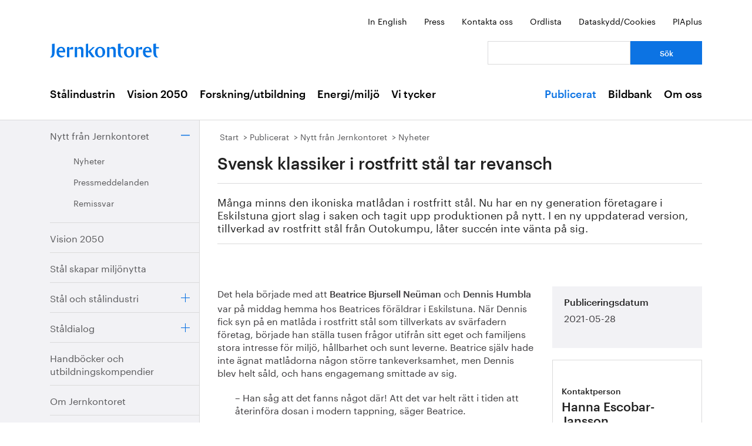

--- FILE ---
content_type: text/html; charset=utf-8
request_url: https://www.jernkontoret.se/sv/publicerat/nytt-fran-jernkontoret/nyheter/2021/svensk-klassiker-i-rostfritt-stal-tar-revansch/
body_size: 30989
content:



<!DOCTYPE html>
<!--[if lt IE 7]>      <html class="no-js lt-ie9 lt-ie8 lt-ie7"> <![endif]-->
<!--[if IE 7]>         <html class="no-js lt-ie9 lt-ie8"> <![endif]-->
<!--[if IE 8]>         <html class="no-js lt-ie9"> <![endif]-->
<!--[if gt IE 8]><!-->
<!--<![endif]-->
<html lang="sv">
<head>
    <meta charset="utf-8" />
    <title>Svensk klassiker i rostfritt st&#229;l tar revansch - Jernkontoret</title>
    <meta name="viewport" content="width=device-width, initial-scale=1">
    <link rel="shortcut icon" href="/favicon.ico">
    <link rel="apple-touch-icon" href="/touch-icon-small.png" />
    <link rel="apple-touch-icon" sizes="114x114" href="/touch-icon-big.png" />





    <meta name="title" content="Svensk klassiker i rostfritt st&#229;l tar revansch - Svensk klassiker i rostfritt st&#229;l tar revansch - Jernkontoret" />
    <meta name="description" content="M&#229;nga minns den ikoniska matl&#229;dan i rostfritt st&#229;l. Nu har en ny generation f&#246;retagare i Eskilstuna gjort slag i saken och tagit upp produktionen p&#229; nytt. I en ny uppdaterad version, tillverkad av rostfritt st&#229;l fr&#229;n Outokumpu, l&#229;ter succ&#233;n inte v&#228;nta p&#229; sig. " />
    <meta name="image" content="https://www.jernkontoret.se/globalassets/publicerat/nytt-fran-jk/nyheter/2021/re-eat.jpg/SEOThumbnail" />
    <meta name="last-modified" content="2021-05-28T07:23:12" />
    <meta property="og:title" content="Svensk klassiker i rostfritt st&#229;l tar revansch" />
    <meta property="og:site_name" content="Svensk klassiker i rostfritt st&#229;l tar revansch - Jernkontoret" />
    <meta property="og:description" content="M&#229;nga minns den ikoniska matl&#229;dan i rostfritt st&#229;l. Nu har en ny generation f&#246;retagare i Eskilstuna gjort slag i saken och tagit upp produktionen p&#229; nytt. I en ny uppdaterad version, tillverkad av rostfritt st&#229;l fr&#229;n Outokumpu, l&#229;ter succ&#233;n inte v&#228;nta p&#229; sig. " />
    <meta property="og:type" content="article" />
    <meta property="og:url" content="https://www.jernkontoret.se/sv/publicerat/nytt-fran-jernkontoret/nyheter/2021/svensk-klassiker-i-rostfritt-stal-tar-revansch/" />
    <meta property="og:image" content="https://www.jernkontoret.se/globalassets/publicerat/nytt-fran-jk/nyheter/2021/re-eat.jpg/SEOThumbnail" />
  <meta property="og:image:width" content="530" />
  <meta property="og:image:height" content="300" />
    <link rel="canonical" href="https://www.jernkontoret.se/sv/publicerat/nytt-fran-jernkontoret/nyheter/2021/svensk-klassiker-i-rostfritt-stal-tar-revansch/" />
        
    <!-- Matomo Tag Manager -->
    <script>
        var _mtm = window._mtm = window._mtm || [];
        _mtm.push({'mtm.startTime': (new Date().getTime()), 'event': 'mtm.Start'});
        var d=document, g=d.createElement('script'), s=d.getElementsByTagName('script')[0];
        g.async=true; g.src='https://analytics.hpscloud.se/js/container_nDOrAL5R.js'; s.parentNode.insertBefore(g,s);
    </script>
    <!-- End Matomo Tag Manager -->

    
    

    <!-- Google Tag Manager -->
    <script data-cookieconsent="ignore">
        (function (w, d, s, l, i) {
            w[l] = w[l] || []; w[l].push({ 'gtm.start': new Date().getTime(), event: 'gtm.js' });
            var f = d.getElementsByTagName(s)[0], j = d.createElement(s), dl = l != 'dataLayer' ? '&l=' + l : '';
            j.async = true; j.src = '//www.googletagmanager.com/gtm.js?id=' + i + dl; f.parentNode.insertBefore(j, f);
        })(window, document, 'script', 'dataLayer', 'GTM-NH6JWD');
    </script>
    <!-- End Google Tag Manager -->

    

    
    <script src="/Static/Javascript/foundation/modernizr.js" type="text/javascript"></script>
    <!--[if lt IE 9]>
      <script src="//cdnjs.cloudflare.com/ajax/libs/html5shiv/3.6.2/html5shiv.js"></script>
      <script src="//s3.amazonaws.com/nwapi/nwmatcher/nwmatcher-1.2.5-min.js"></script>
      <script src="//html5base.googlecode.com/svn-history/r38/trunk/js/selectivizr-1.0.3b.js"></script>
      <script src="//cdnjs.cloudflare.com/ajax/libs/respond.js/1.1.0/respond.min.js"></script>
    <![endif]-->
    <link rel="stylesheet" href="//ajax.googleapis.com/ajax/libs/jqueryui/1.10.4/themes/ui-lightness/jquery-ui.css">
    <link rel="stylesheet" type="text/css" href="/Static/Styles/Fonts/1610-DCKMYH.css">
    <link href="/Static/bundles/styles/Main.css?v=133866954480000000" rel="stylesheet">
</head>

<body data-epi-editing="False">

    <!-- Google Tag Manager (noscript) -->
    <noscript>
        <iframe src="//www.googletagmanager.com/ns.html?id=GTM-NH6JWD" height="0" width="0" style="display: none; visibility: hidden"></iframe>
    </noscript>
    <!-- End Google Tag Manager (noscript) -->

    <div id="fb-root"></div>
    <script>
    (function (d, s, id) {
        var js, fjs = d.getElementsByTagName(s)[0];
        if (d.getElementById(id)) return;
        js = d.createElement(s); js.id = id;
        js.src = "//connect.facebook.net/sv_SE/all.js#xfbml=1";
        fjs.parentNode.insertBefore(js, fjs);
    }(document, 'script', 'facebook-jssdk'));</script>

    
    






<!-- Mobile menu -->

<div class="hide-for-large-up">
  <div class="mobile-search">
<form action="/sv/soksida/" method="get">      <label for="quickSearchMobile" class="visuallyhidden">S&#246;k</label>
      <input name="searchQuery" id="quickSearchMobile" type="search" placeholder="Vad letar du efter?" class="hidden" />
      <a href="#" id="search-button" class="right">
      </a>
</form>  </div>
  <nav class="top-bar tab-bar mobile-navigation" data-topbar="true">
    <ul class="title-area">
      <li class="toggle-topbar"><a class="menu-icon" href="#"><span></span></a></li>
    </ul>
    <section class="top-bar-section clearfix">
      <ul>

          <li class=has-dropdown data-page-id="6">
    <a href="/sv/stalindustrin/">St&#229;lindustrin</a>

      <ul class="dropdown">
        <li class="title back js-generated">
          <h5><a href="javascript:void(0)">Tillbaka</a></h5>
        </li>
      </ul>

  </li>
  <li class=has-dropdown data-page-id="7748">
    <a href="/sv/vision-2050/">Vision 2050</a>

      <ul class="dropdown">
        <li class="title back js-generated">
          <h5><a href="javascript:void(0)">Tillbaka</a></h5>
        </li>
      </ul>

  </li>
  <li class=has-dropdown data-page-id="54">
    <a href="/sv/forskning--utbildning/">Forskning/utbildning</a>

      <ul class="dropdown">
        <li class="title back js-generated">
          <h5><a href="javascript:void(0)">Tillbaka</a></h5>
        </li>
      </ul>

  </li>
  <li class=has-dropdown data-page-id="55">
    <a href="/sv/energi--miljo/">Energi/milj&#246;</a>

      <ul class="dropdown">
        <li class="title back js-generated">
          <h5><a href="javascript:void(0)">Tillbaka</a></h5>
        </li>
      </ul>

  </li>
  <li class=has-dropdown data-page-id="11734">
    <a href="/sv/vi-tycker/">Vi tycker</a>

      <ul class="dropdown">
        <li class="title back js-generated">
          <h5><a href="javascript:void(0)">Tillbaka</a></h5>
        </li>
      </ul>

  </li>


            <li class=&#39;has-dropdown&#39; data-page-id="204">
              <a href="/sv/publicerat/">Publicerat</a>
                <ul class="dropdown">
                  <li class="title back js-generated">
                    <h5><a href="javascript:void(0)">Tillbaka</a></h5>
                  </li>
                </ul>
            </li>
            <li class=&#39;has-dropdown&#39; data-page-id="4800">
              <a href="/sv/bildbank1/">Bildbank</a>
                <ul class="dropdown">
                  <li class="title back js-generated">
                    <h5><a href="javascript:void(0)">Tillbaka</a></h5>
                  </li>
                </ul>
            </li>
            <li class=&#39;has-dropdown&#39; data-page-id="206">
              <a href="/sv/om-oss/">Om oss</a>
                <ul class="dropdown">
                  <li class="title back js-generated">
                    <h5><a href="javascript:void(0)">Tillbaka</a></h5>
                  </li>
                </ul>
            </li>

      </ul>
    </section>
  </nav>
  <nav class="function-menu-toggle clearfix hide">
    <ul class="left">
      <li id="fmToggler" class="functions-menu">
        <a class="expander" href="#">Funktionsmeny</a>
        <ul>
    <li>

<a href="/en/publications/news-from-jernkontoret/news/">In English</a>    </li>
    <li>

<a href="/sv/pressrum/">Press</a>    </li>
    <li>

<a href="/sv/om-oss/medarbetare/">Kontakta oss</a>    </li>
    <li>

<a href="/sv/om-oss/biblioteket/ordlista/ordlista-a/">Ordlista</a>    </li>
    <li>

<a href="/sv/dataskyddspolicy_cookies/">Dataskydd/Cookies</a>    </li>
    <li>

<a href="/sv/piaplus/">PIAplus</a>    </li>
</ul>


      </li>
    </ul>
  </nav>
</div>


<!--Quick links, logo, search-->
<header class="main-header">
  <div class="row hide-for-medium-down">
    <div class="small-12 columns">
      <ul class="unstyled-list right quicklinks">
    <li>

<a href="/en/publications/news-from-jernkontoret/news/">In English</a>    </li>
    <li>

<a href="/sv/pressrum/">Press</a>    </li>
    <li>

<a href="/sv/om-oss/medarbetare/">Kontakta oss</a>    </li>
    <li>

<a href="/sv/om-oss/biblioteket/ordlista/ordlista-a/">Ordlista</a>    </li>
    <li>

<a href="/sv/dataskyddspolicy_cookies/">Dataskydd/Cookies</a>    </li>
    <li>

<a href="/sv/piaplus/">PIAplus</a>    </li>
</ul>


    </div>
  </div>
  <div class="row">

    <div class="medium-12 large-8 columns">
      <div id="logo">
        <a href="/sv/" title="G&#229; till startsidan">

          <img src="/Static/Images/jernkontoret_blue_logo.svg" alt="Jernkontoret" />
        </a>
      </div>

    </div>
    <div class="medium-12 large-4 columns collapse-left hide-for-medium-down">
<form action="/sv/soksida/" method="get">        <div class="row collapse">
          <div class="small-8 columns">
            <label for="search" class="visuallyhidden">S&#246;k: </label>
            <input type="search" name="searchQuery" aria-label="Vad letar du efter?" id="quickSearchDesktop" />
          </div>
          <div class="small-4 columns">
            <input type="submit" value="S&#246;k" class="small cta-button expand" />
          </div>
        </div>
</form>    </div>
  </div>
</header>

<!-- Main menu -->
<nav class="hide-for-medium-down" id="mainNav">
  <div class="row">
    <div class="small-12 columns">

      <ul class="unstyled-list left">

                  <li class="hover-2" data-magellan-arrival="St&#229;lindustrin">
            <a href="/sv/stalindustrin/">St&#229;lindustrin</a>
          </li>
          <li class="hover-2" data-magellan-arrival="Vision 2050">
            <a href="/sv/vision-2050/">Vision 2050</a>
          </li>
          <li class="hover-2" data-magellan-arrival="Forskning/utbildning">
            <a href="/sv/forskning--utbildning/">Forskning/utbildning</a>
          </li>
          <li class="hover-2" data-magellan-arrival="Energi/milj&#246;">
            <a href="/sv/energi--miljo/">Energi/milj&#246;</a>
          </li>
          <li class="hover-2" data-magellan-arrival="Vi tycker">
            <a href="/sv/vi-tycker/">Vi tycker</a>
          </li>


      </ul>

      <ul class="unstyled-list right">
          <li class="hover-2 active">
            <a href="/sv/publicerat/">Publicerat</a>
          </li>
          <li class="hover-2">
            <a href="/sv/bildbank1/">Bildbank</a>
          </li>
          <li class="hover-2">
            <a href="/sv/om-oss/">Om oss</a>
          </li>
      </ul>
    </div>
  </div>
</nav>

    

<section id="content">
  <div class="row row-md-eq">
    <nav class="large-3 columns hide-for-medium-down side-nav-container">



  <ul class="sidenav">
      <li class="expanded" data-page-id="213" data-page-lang="sv">
    <span class="link-container">

      <a href="/sv/publicerat/nytt-fran-jernkontoret/">Nytt fr&#229;n Jernkontoret</a>



        <a href="#" class="expander contract"></a>

    </span>

      <ul class="sub-menu">
          <li class="expanded" data-page-id="651" data-page-lang="sv">
    <span class="link-container">

      <a href="/sv/publicerat/nytt-fran-jernkontoret/nyheter/">Nyheter</a>




    </span>

      <ul class="sub-menu">
        
      </ul>

  </li>
  <li data-page-id="650" data-page-lang="sv">
    <span class="link-container">

      <a href="/sv/publicerat/nytt-fran-jernkontoret/pressmeddelanden/">Pressmeddelanden</a>




    </span>


  </li>
  <li data-page-id="649" data-page-lang="sv">
    <span class="link-container">

      <a href="/sv/publicerat/nytt-fran-jernkontoret/remissvar/">Remissvar</a>




    </span>


  </li>

      </ul>

  </li>
  <li data-page-id="1803" data-page-lang="sv">
    <span class="link-container">

      <a href="/sv/publicerat/vision-2050/">Vision 2050</a>




    </span>


  </li>
  <li data-page-id="5921" data-page-lang="sv">
    <span class="link-container">

      <a href="/sv/publicerat/stal-skapar-miljonytta/">St&#229;l skapar milj&#246;nytta</a>




    </span>


  </li>
  <li data-page-id="1825" data-page-lang="sv">
    <span class="link-container">

      <a href="/sv/publicerat/stal-och-stalindustri/">St&#229;l och st&#229;lindustri</a>



        <a href="#" class="expander"></a>

    </span>


  </li>
  <li data-page-id="15477" data-page-lang="sv">
    <span class="link-container">

      <a href="/sv/publicerat/staldialog/">St&#229;ldialog</a>



        <a href="#" class="expander"></a>

    </span>


  </li>
  <li data-page-id="1830" data-page-lang="sv">
    <span class="link-container">

      <a href="/sv/publicerat/handbocker-och-utbildningskompendier/">Handb&#246;cker och utbildningskompendier</a>




    </span>


  </li>
  <li data-page-id="1843" data-page-lang="sv">
    <span class="link-container">

      <a href="/sv/publicerat/om-jernkontoret/">Om Jernkontoret</a>




    </span>


  </li>
  <li data-page-id="599" data-page-lang="sv">
    <span class="link-container">

      <a href="/sv/publicerat/forskning/">Forskning</a>



        <a href="#" class="expander"></a>

    </span>


  </li>
  <li data-page-id="9654" data-page-lang="sv">
    <span class="link-container">

      <a href="/sv/publicerat/bergshistoria/">Bergshistoria</a>



        <a href="#" class="expander"></a>

    </span>


  </li>
  <li data-page-id="783" data-page-lang="sv">
    <span class="link-container">

      <a href="/sv/publicerat/i-sociala-medier/">I sociala medier</a>




    </span>


  </li>

  </ul>

    </nav>

    <div class="large-9 column">
      <div class="article-content">
        

<div class="breadcrumbs-container">




<nav>
  <ul class="breadcrumbs">
      <li class="start">
    <a href="/sv/">Start</a>
  </li>
  <li class="">
    <a href="/sv/publicerat/">Publicerat</a>
  </li>
  <li class="">
    <a href="/sv/publicerat/nytt-fran-jernkontoret/">Nytt fr&#229;n Jernkontoret</a>
  </li>
  <li class="">
    <a href="/sv/publicerat/nytt-fran-jernkontoret/nyheter/">Nyheter</a>
  </li>

  </ul>
</nav>

</div>
<div class="main-content-container">
<header>

  <h1>
    Svensk klassiker i rostfritt st&#229;l tar revansch
  </h1>
  <p>M&aring;nga minns den ikoniska matl&aring;dan i rostfritt st&aring;l. Nu har en ny generation f&ouml;retagare i Eskilstuna gjort slag i saken och tagit upp produktionen p&aring; nytt. I en ny uppdaterad version, tillverkad av rostfritt st&aring;l fr&aring;n Outokumpu, l&aring;ter succ&eacute;n inte v&auml;nta p&aring; sig. </p>

        <div class="left-in-edit baseContent full-width-main-image">
          

  <img src="/globalassets/publicerat/nytt-fran-jk/nyheter/2021/re-eat.jpg" alt="" title="" class="image-file" />



        </div>
</header>
  <div class="row">
    <div class="large-8 column">


    <div class="left-in-edit">
  <p>Det hela b&ouml;rjade med att <strong>Beatrice Bjursell Ne&uuml;man</strong> och <strong>Dennis Humbla</strong> var p&aring; middag hemma hos Beatrices f&ouml;r&auml;ldrar i Eskilstuna. N&auml;r Dennis fick syn p&aring; en matl&aring;da i rostfritt st&aring;l som tillverkats av sv&auml;rfadern f&ouml;retag, b&ouml;rjade han st&auml;lla tusen fr&aring;gor utifr&aring;n sitt eget och familjens stora intresse f&ouml;r milj&ouml;, h&aring;llbarhet och sunt leverne. Beatrice sj&auml;lv hade inte &auml;gnat matl&aring;dorna n&aring;gon st&ouml;rre tankeverksamhet, men Dennis blev helt s&aring;ld, och hans engagemang smittade av sig.</p>
<p style="padding-left: 30px;">&ndash;&nbsp;Han s&aring;g att det fanns n&aring;got d&auml;r! Att det var helt r&auml;tt i tiden att &aring;terinf&ouml;ra dosan i modern tappning, s&auml;ger Beatrice.</p>
<p>F&ouml;r inte s&aring; m&aring;nga decennier sedan fanns matdosan i n&auml;stan varje hem och fram till slutet av 1980-talet hade familjens f&ouml;retag s&aring;lt cirka 2 miljoner exemplar i Sverige. Men i takt med att plastmaterial tog &ouml;ver fasades den klassiska matdosan ut och mikrov&aring;gsugnens entr&eacute; kom att bli den slutliga d&ouml;dsst&ouml;ten.</p>
<p>Beatrices pappa var f&ouml;rsiktigt positiv till Dennis tankar om att &aring;terintroducera den gamla klassikern. Han mindes hur h&aring;rt utvecklingen drabbat hans verksamhet under 80-talet, med nedl&auml;ggning av produktionen som f&ouml;ljd, men Beatrice och Dennis l&auml;t sig inte nedsl&aring;s. De skissade vidare p&aring; id&eacute;en och under en av sina m&aring;nga l&aring;ngpromenader fattade de ett beslut. Tiden var kommen. Dosan skulle &aring;teruppst&aring;!</p>
<p style="padding-left: 30px;">&ndash; Vi k&auml;nde att vi m&aring;ste komma undan eng&aring;ngsartiklar och minska m&auml;ngden material i v&aring;ra hush&aring;ll som inte g&aring;r att &aring;tervinna. Det h&auml;r &auml;r framtidens produkt, utbrister Dennis.</p>
<p style="padding-left: 30px;">&ndash; Kanske &auml;r den n&aring;got dyrare &auml;n plast men sett till kostnad per anv&auml;ndningstillf&auml;lle s&aring; vinner dosan med h&auml;stl&auml;ngder, s&auml;ger Beatrice.</p>
<p><img src="/globalassets/publicerat/nytt-fran-jk/nyheter/2021/re-eat3.jpg" alt="re-eat3.jpg" width="531" height="306" /></p>
<p class="caption">Beatrice Bjursell Ne&uuml;man och Dennis Humbla p&aring; fabriken i Eskilstuna.</p>
<p><strong>Sagt och gjort</strong>, ett m&ouml;te med Science Park i Eskilstuna bokades in och bollen var i rullning. Designen togs fram, liksom ett nytt namn p&aring; matl&aring;dan &ndash; Re:eat &ndash; d&auml;r Re st&aring;r f&ouml;r recycling, &aring;tervinning. Av samma milj&ouml;m&auml;ssiga sk&auml;l best&auml;mdes att l&aring;dan skulle tillverkas i 100 procent rostfritt st&aring;l fr&aring;n Outokumpu.</p>
<p>Responsen sedan l&aring;dan b&ouml;rjat tillverkas har varit mycket positiv.</p>
<p style="padding-left: 30px;">&ndash;&nbsp;M&aring;nga har h&ouml;rt av sig och ber&auml;ttar att de har kvar sin morfars l&aring;da. L&aring;dorna &auml;r av h&ouml;g kvalitet och h&aring;ller verkligen hur l&auml;nge som helst. Dessutom &auml;r en matl&aring;da i rostfritt st&aring;l mycket hygienisk.</p>
<p>Re:eats vision &auml;r att g&aring; fr&aring;n lokal till global, att n&aring; ut i v&auml;rlden med sina produkter. F&ouml;rst ut utanf&ouml;r landets gr&auml;nser &auml;r grannlandet Norge d&auml;r matl&aring;dan har en central roll.</p>
<p style="padding-left: 30px;">&ndash;&nbsp;Det ska vara helt naturligt att ha en matl&aring;da av rostfritt st&aring;l. Precis som det &auml;r mer och mer naturligt att ha egen mugg f&ouml;r take away-kaffe s&aring; vill vi att det ska vara sj&auml;lvklart med en Re:eat i v&auml;skan, s&auml;ger Beatrice.</p>
<p>Engagemang och id&eacute;er f&ouml;r framtiden saknas inte hos Dennis och Beatrice som har m&aring;nga sp&auml;nnande planer p&aring; g&aring;ng.</p>
<p style="padding-left: 30px;">&ndash;&nbsp;Fler av dem kan komma att f&ouml;r&auml;ndra v&aring;rt beteende till att st&auml;lla om mot en mer h&aring;llbar livsstil. Att byta ut eng&aring;ngsartiklar vid matleveranser till moderna och h&aring;llbara re:eat-l&aring;dor i rostfritt st&aring;l &auml;r n&aring;got som vi jobbar p&aring; nu.</p>
<p style="padding-left: 30px;">&ndash;&nbsp;Ja, mycket av v&aring;rt arbete handlar om att vi vill f&ouml;r&auml;ndra. Vi vill g&ouml;ra skillnad. Vi vill minska m&auml;ngden material som ej g&aring;r att &aring;tervinna och eng&aring;ngsartiklar och vi har f&ouml;ruts&auml;ttningarna till att g&ouml;ra det. Vi ser att det g&aring;r att skapa kretslopp av matleveranser d&auml;r vi minskar m&auml;ngden eng&aring;ngsartiklar genom att byta ut dem mot st&aring;l, som &auml;r 100 procent &aring;tervinningsbart</p>
<p><img src="/globalassets/publicerat/nytt-fran-jk/nyheter/2021/re-eat2.jpg" alt="re-eat2.jpg" width="521" height="300" /></p>
<p>Sj&auml;lva &auml;r de inte r&auml;dda f&ouml;r att prova nytt. N&auml;r de startade sitt bolag sade b&aring;da upp sig och kastade sig in i det nya. Men vilken &auml;r den fr&auml;msta drivkraften?</p>
<p style="padding-left: 30px;">&ndash;&nbsp;Det &auml;r alla m&ouml;ten, alla m&auml;nniskor vi m&ouml;ter, s&auml;ger Beatrice. Och att vi skapar n&aring;got som f&ouml;r&auml;ndrar.</p>
<p style="padding-left: 30px;">&ndash;&nbsp;Vi tvekade faktiskt inte alls, fyller Dennis i. Vi tror ju stenh&aring;rt p&aring; det h&auml;r och vet att det &auml;r bra. Och f&ouml;r v&aring;ra barn och planeten beh&ouml;ver vi g&ouml;ra n&aring;got och vara med och p&aring;verka mot en mer h&aring;llbar livsstil. D&auml;r har st&aring;let en sj&auml;lvklar plats.</p>
<p>Med facit i hand g&aring;r stoltheten hos den &auml;ldre generationen i f&ouml;retagarfamiljen inte att ta miste p&aring;.</p>
<p style="padding-left: 30px;">&ndash;&nbsp;Om pappa var f&ouml;rsiktigt positiv n&auml;r vi ber&auml;ttade om v&aring;ra planer s&aring; spricker han n&auml;stan av stolthet nu n&auml;r han ser att det fungerar. V&aring;r vision &auml;r att ta tillbaka en gammal fin tradition och det &auml;r inte f&ouml;r inte som han har smeknamnet "Dosan" h&auml;r i trakten.</p>
<p>Slutligen kan en ju inte l&aring;ta bli att undra hur m&aring;nga re:eat-l&aring;dor som finns i familjens egna hem. Svaret f&ouml;rv&aring;nar inte.</p>
<p style="padding-left: 30px;">&ndash;&nbsp;M&aring;nga! I kylen st&aring;r ett g&auml;ng matl&aring;dor men vi anv&auml;nder dem ocks&aring; f&ouml;r ost, skinka och annat som beh&ouml;vs. Det ser snyggt ut, men framf&ouml;rallt &auml;r det ju v&auml;ldigt praktiskt och hygieniskt!</p>
<p>Och tv&auml;rtemot vad m&aring;nga tror s&aring; g&aring;r det utm&auml;rkt att v&auml;rma mat i re:eat-l&aring;dan i mikron, ber&auml;ttar Dennis avslutningsvis.</p>
<p style="padding-left: 30px;">&ndash; Det &auml;r n&auml;stan s&aring; du inte kommer tro mig, s&auml;ger han, men matl&aring;dan g&aring;r att anv&auml;nda i mikron. Jag lovar! Det blir dessutom mycket b&auml;ttre, f&ouml;r d&aring; v&auml;rms maten uppifr&aring;n. Sj&auml;lvklart m&aring;ste du ta av locket, men det m&aring;ste du &auml;ven om du v&auml;rmer en plastl&aring;da.</p>
<p><iframe style="border: none; overflow: hidden;" src="https://www.facebook.com/plugins/video.php?height=476&amp;href=https%3A%2F%2Fwww.facebook.com%2Freeatsweden%2Fvideos%2F807657906542941%2F&amp;show_text=false&amp;width=476&amp;t=0" width="476" height="476" frameborder="0" scrolling="no" allowfullscreen="allowfullscreen"></iframe></p>
<h4>Om re:eat</h4>
<p>Matdosan &auml;r en svensk klassiker som har tillverkats i Eskilstuna sedan 1947. Nu introduceras matdosan 2.0 p&aring; marknaden av f&ouml;retagets tredje generation, Dennis och Beatrice. Dosan &auml;r tillverkad i 100 procent rostfritt st&aring;l fr&aring;n Outokumpu och produceras med hj&auml;lp av samma maskiner som vid starten. <br />L&auml;s mer p&aring; <a title="reeat.se" href="https://reeat.se/" target="_blank" rel="noopener"><strong>reeat.se</strong></a>.</p>
<p>&nbsp;</p>
</div>


      








<div class="article-footer">
  <div class="row">
    <div class="medium-6 columns">
      <div class="date-container">
        <span class="article-footer-heading">
          
				Senast uppdaterad
			
        </span>
        <time>2021-05-28</time>
      </div>
    </div>

    <div class="medium-6 columns">
      <ul class="no-bullet clearfix">
        <li class="social">
          <span class="article-footer-heading">
            
				Dela
			
          </span>
          <!-- Facebook -->
          <a href="http://www.facebook.com/sharer.php?u=https://www.jernkontoret.se/sv/publicerat/nytt-fran-jernkontoret/nyheter/2021/svensk-klassiker-i-rostfritt-stal-tar-revansch/" target="_blank">
            <img src="/static/images/facebook.svg" class="facebook-icon" alt="Facebook" />
          </a>

          <!-- LinkedIn -->
          <a href="http://www.linkedin.com/shareArticle?mini=true&url=https://www.jernkontoret.se/sv/publicerat/nytt-fran-jernkontoret/nyheter/2021/svensk-klassiker-i-rostfritt-stal-tar-revansch/" target="_blank">
            <img src="/static/images/linkedin.svg" class="linkedin-icon" alt="LinkedIn" />
          </a>

        </li>
      </ul>
    </div>
  </div>




</div>



    </div>

    <div class="large-4 column">
      <aside id="sidebar" class="left-in-edit">
          <div class="row">

              
        <div class="block large-12 columns">
            <div class="content grey" id="importantInformation">
                    <h3>
				Publiceringsdatum
			</h3>
                    <date>2021-05-28</date>
            </div>
        </div>



                  <div class="contentArea">

                      


                      
    <div><div class="block contactpage   large-12 columns">


<div>
  <div class="puff puff-contact">

    <div class="image-container">
      

  <img src="/globalassets/om-oss/medarbetare/stora-foton/hanna.jpg?height=200&amp;width=400&amp;mode=crop&amp;scale=both" alt="" class="image-file" />


    </div>

    <div class="text-container">

      <h2>Kontaktperson</h2>

      <h3 class="puff-contact-heading">Hanna Escobar-Jansson</h3>

      <p class="title">Kommunikationsdirekt&#246;r</p>

      <ul class="unstyled-list unpadded">
        <li>Telefon <a href="tel:08 679 17 27">08 679 17 27</a></li>
        <li><a href="mailto:hanna.escobar-jansson@jernkontoret.se" aria-label="E-post hanna.escobar-jansson@jernkontoret.se">Skicka e-post</a></li>
      </ul>

      <a href="/sv/om-oss/medarbetare/hanna-escobar-jansson/">  L&#228;s mer<span class="show-for-sr">om Hanna Escobar-Jansson</span></a>

    </div>
  </div>
</div>


</div></div>

                  </div>
                                <div class="contentArea">
                      
    

                  </div>

              <a href="#" id="backUp" class="hide">Till sidans topp</a>
          </div>
      </aside>
    </div>
  </div>
</div>


<div class="row">
  
</div>

      </div>
    </div>
  </div>
</section>



<footer>
    <div class="footer-container">
        <div class="row footer-inner">
            <div class="large-3 medium-3 columns footer-img">
                <a href="/sv/">
                    <img src="/Static/Images/jernkontoret_white_logo.svg"
                         alt="G&#229; till startsidan" />
                </a>
            </div>
            <div class="large-3 medium-3 columns">
                <h2>Jernkontoret</h2>

<ul>
<li><a title="Postadress" href="https://www.google.se/maps/place/Jernkontoret/@59.3315912,18.0703586,17z/data=!3m1!4b1!4m5!3m4!1s0x465f9d595eb9fda7:0x575630507965734e!8m2!3d59.3315885!4d18.0725473?hl=sv" target="_blank" rel="noopener">Box 1721, 111 87 Stockholm</a></li>
<li><a title="Bes&ouml;ksadress: Kungstr&auml;dg&aring;rdsgatan 10" href="https://www.google.se/maps/place/Jernkontoret/@59.3315912,18.0703586,17z/data=!3m1!4b1!4m5!3m4!1s0x465f9d595eb9fda7:0x575630507965734e!8m2!3d59.3315885!4d18.0725473?hl=sv" target="_blank" rel="noopener">Kungstr&auml;dg&aring;rdsgatan 10</a></li>
<li><a title="office@jernkontoret.se" href="mailto:office@jernkontoret.se">office@jernkontoret.se</a></li>
<li><a href="tel:+4686791700">08 679 17 00</a></li>
</ul>
<p>&nbsp;<br /><a title="Hanna Escobar-Jansson" href="/sv/om-oss/medarbetare/hanna-escobar-jansson/" target="_top">Ansvarig utgivare:<br />Hanna Escobar-Jansson</a></p>
            </div>
            <div class="large-3 medium-3 columns">
                <h2>Bes&#246;k &#228;ven:</h2>

<ul>
    <li>

<a href="http://www.metalliskamaterial.se/">Metalliska material</a>    </li>
    <li>

<a href="https://swedishmetalsandminerals.se/">Swedish Metals &amp; Minerals</a>    </li>
    <li>

<a href="http://www.energihandboken.se/">Energihandboken</a>    </li>
    <li>

<a href="http://www.metallkompetens.se/">Metallkompetens</a>    </li>
    <li>

<a href="http://www.jarnkoll.com/">J&#228;rnkoll</a>    </li>
</ul>


            </div>
            <div class="large-3 medium-3 columns">
                <h2>F&#246;lj oss:</h2>

<ul>
    <li>

<a href="http://www.facebook.com/jernkontoret">Facebook</a>    </li>
    <li>

<a href="http://se.linkedin.com/company/jernkontoret">Linkedin</a>    </li>
    <li>

<a href="http://www.youtube.com/jernkontoret">Youtube</a>    </li>
    <li>

<a href="/sv/nyhetsbrev/">&#168;</a>    </li>
    <li>

<a href="/sv/nyhetsbrev/">H&#228;r kan du anm&#228;la dig till Jernkontorets nyhetsbrev</a>    </li>
</ul>



                
            </div>
        </div>
    </div>
</footer>

    <script type="text/javascript" src="https://dl.episerver.net/13.6.1/epi-util/find.js"></script>
<script type="text/javascript">
if(typeof FindApi === 'function'){var api = new FindApi();api.setApplicationUrl('/');api.setServiceApiBaseUrl('/find_v2/');api.processEventFromCurrentUri();api.bindWindowEvents();api.bindAClickEvent();api.sendBufferedEvents();}
</script>


    <script src="//ajax.googleapis.com/ajax/libs/jquery/2.0.3/jquery.min.js"></script>
    <script src="//ajax.googleapis.com/ajax/libs/jqueryui/1.10.4/jquery-ui.min.js"></script>
    <script>window.jQuery || document.write('<script src="Static/Javascript/foundation/jquery.js"><\/script>')</script>

    <script src="/Static/bundles/scripts/footer.js?v=133866954480000000"></script>

    <script type="text/javascript">
        $(document).foundation();
    </script>

    
  

</body>
</html>


--- FILE ---
content_type: text/css
request_url: https://www.jernkontoret.se/Static/bundles/styles/Main.css?v=133866954480000000
body_size: 151112
content:
meta.foundation-version{font-family:"/{{VERSION}}/"}meta.foundation-mq-small{font-family:"/only screen/";width:0}meta.foundation-mq-small-only{font-family:"/only screen and (max-width: 40em)/";width:0}meta.foundation-mq-medium{font-family:"/only screen and (min-width:40.063em)/";width:40.063em}meta.foundation-mq-medium-only{font-family:"/only screen and (min-width:40.063em) and (max-width:64em)/";width:40.063em}meta.foundation-mq-large{font-family:"/only screen and (min-width:64.063em)/";width:64.063em}meta.foundation-mq-large-only{font-family:"/only screen and (min-width:64.063em) and (max-width:90em)/";width:64.063em}meta.foundation-mq-xlarge{font-family:"/only screen and (min-width:90.063em)/";width:90.063em}meta.foundation-mq-xlarge-only{font-family:"/only screen and (min-width:90.063em) and (max-width:120em)/";width:90.063em}meta.foundation-mq-xxlarge{font-family:"/only screen and (min-width:120.063em)/";width:120.063em}meta.foundation-data-attribute-namespace{font-family:false}body,html{height:100%}html{box-sizing:border-box}*,:after,:before{box-sizing:inherit}body,html{font-size:100%}body{background:#fff;color:#222;padding:0;font-family:Helvetica Neue,Helvetica,Roboto,Arial,sans-serif;font-style:normal;line-height:1.5;position:relative;cursor:auto}a:hover{cursor:pointer}img{max-width:100%;height:auto;-ms-interpolation-mode:bicubic}#map_canvas embed,#map_canvas img,#map_canvas object,.map_canvas embed,.map_canvas img,.map_canvas object{max-width:none!important}.left{float:left!important}.right{float:right!important}.clearfix:after,.clearfix:before{content:" ";display:table}.clearfix:after{clear:both}.hide{display:none}.invisible{visibility:hidden}.antialiased{-webkit-font-smoothing:antialiased;-moz-osx-font-smoothing:grayscale}img{display:inline-block;vertical-align:middle}textarea{height:auto;min-height:50px}select{width:100%}.alert-box{display:block;font-weight:400;margin-bottom:1.25rem;position:relative;padding:.875rem 1.5rem .875rem .875rem;font-size:.8125rem;transition:opacity .3s ease-out;background-color:#008cba;border:1px solid #0078a0;color:#fff}.alert-box .close{font-size:1.375rem;padding:0 6px 4px;line-height:.9;position:absolute;top:50%;margin-top:-.6875rem;right:.25rem;color:#333;opacity:.3;background:inherit}.alert-box .close:focus,.alert-box .close:hover{opacity:.5}.alert-box.radius{border-radius:3px}.alert-box.round{border-radius:1000px}.alert-box.success{background-color:#43ac6a;border-color:#3a945b;color:#fff}.alert-box.alert{background-color:#f04124;border-color:#de2d0f;color:#fff}.alert-box.secondary{background-color:#e7e7e7;border-color:#c7c7c7;color:#4f4f4f}.alert-box.warning{background-color:#f08a24;border-color:#de770f;color:#fff}.alert-box.info{background-color:#a0d3e8;border-color:#74bfdd;color:#4f4f4f}.alert-box.alert-close{opacity:0}[class*=block-grid-]{display:block;padding:0;margin:0 -.625rem}[class*=block-grid-]:after,[class*=block-grid-]:before{content:" ";display:table}[class*=block-grid-]:after{clear:both}[class*=block-grid-]>li{display:block;height:auto;float:left;padding:0 .625rem 1.25rem}@media only screen{.small-block-grid-1>li{width:100%;list-style:none}.small-block-grid-1>li:nth-of-type(1n){clear:none}.small-block-grid-1>li:nth-of-type(1n+1){clear:both}.small-block-grid-2>li{width:50%;list-style:none}.small-block-grid-2>li:nth-of-type(1n){clear:none}.small-block-grid-2>li:nth-of-type(odd){clear:both}.small-block-grid-3>li{width:33.33333%;list-style:none}.small-block-grid-3>li:nth-of-type(1n){clear:none}.small-block-grid-3>li:nth-of-type(3n+1){clear:both}.small-block-grid-4>li{width:25%;list-style:none}.small-block-grid-4>li:nth-of-type(1n){clear:none}.small-block-grid-4>li:nth-of-type(4n+1){clear:both}.small-block-grid-5>li{width:20%;list-style:none}.small-block-grid-5>li:nth-of-type(1n){clear:none}.small-block-grid-5>li:nth-of-type(5n+1){clear:both}.small-block-grid-6>li{width:16.66667%;list-style:none}.small-block-grid-6>li:nth-of-type(1n){clear:none}.small-block-grid-6>li:nth-of-type(6n+1){clear:both}.small-block-grid-7>li{width:14.28571%;list-style:none}.small-block-grid-7>li:nth-of-type(1n){clear:none}.small-block-grid-7>li:nth-of-type(7n+1){clear:both}.small-block-grid-8>li{width:12.5%;list-style:none}.small-block-grid-8>li:nth-of-type(1n){clear:none}.small-block-grid-8>li:nth-of-type(8n+1){clear:both}.small-block-grid-9>li{width:11.11111%;list-style:none}.small-block-grid-9>li:nth-of-type(1n){clear:none}.small-block-grid-9>li:nth-of-type(9n+1){clear:both}.small-block-grid-10>li{width:10%;list-style:none}.small-block-grid-10>li:nth-of-type(1n){clear:none}.small-block-grid-10>li:nth-of-type(10n+1){clear:both}.small-block-grid-11>li{width:9.09091%;list-style:none}.small-block-grid-11>li:nth-of-type(1n){clear:none}.small-block-grid-11>li:nth-of-type(11n+1){clear:both}.small-block-grid-12>li{width:8.33333%;list-style:none}.small-block-grid-12>li:nth-of-type(1n){clear:none}.small-block-grid-12>li:nth-of-type(12n+1){clear:both}}@media only screen and (min-width:40.063em){.medium-block-grid-1>li{width:100%;list-style:none}.medium-block-grid-1>li:nth-of-type(1n){clear:none}.medium-block-grid-1>li:nth-of-type(1n+1){clear:both}.medium-block-grid-2>li{width:50%;list-style:none}.medium-block-grid-2>li:nth-of-type(1n){clear:none}.medium-block-grid-2>li:nth-of-type(odd){clear:both}.medium-block-grid-3>li{width:33.33333%;list-style:none}.medium-block-grid-3>li:nth-of-type(1n){clear:none}.medium-block-grid-3>li:nth-of-type(3n+1){clear:both}.medium-block-grid-4>li{width:25%;list-style:none}.medium-block-grid-4>li:nth-of-type(1n){clear:none}.medium-block-grid-4>li:nth-of-type(4n+1){clear:both}.medium-block-grid-5>li{width:20%;list-style:none}.medium-block-grid-5>li:nth-of-type(1n){clear:none}.medium-block-grid-5>li:nth-of-type(5n+1){clear:both}.medium-block-grid-6>li{width:16.66667%;list-style:none}.medium-block-grid-6>li:nth-of-type(1n){clear:none}.medium-block-grid-6>li:nth-of-type(6n+1){clear:both}.medium-block-grid-7>li{width:14.28571%;list-style:none}.medium-block-grid-7>li:nth-of-type(1n){clear:none}.medium-block-grid-7>li:nth-of-type(7n+1){clear:both}.medium-block-grid-8>li{width:12.5%;list-style:none}.medium-block-grid-8>li:nth-of-type(1n){clear:none}.medium-block-grid-8>li:nth-of-type(8n+1){clear:both}.medium-block-grid-9>li{width:11.11111%;list-style:none}.medium-block-grid-9>li:nth-of-type(1n){clear:none}.medium-block-grid-9>li:nth-of-type(9n+1){clear:both}.medium-block-grid-10>li{width:10%;list-style:none}.medium-block-grid-10>li:nth-of-type(1n){clear:none}.medium-block-grid-10>li:nth-of-type(10n+1){clear:both}.medium-block-grid-11>li{width:9.09091%;list-style:none}.medium-block-grid-11>li:nth-of-type(1n){clear:none}.medium-block-grid-11>li:nth-of-type(11n+1){clear:both}.medium-block-grid-12>li{width:8.33333%;list-style:none}.medium-block-grid-12>li:nth-of-type(1n){clear:none}.medium-block-grid-12>li:nth-of-type(12n+1){clear:both}}@media only screen and (min-width:64.063em){.large-block-grid-1>li{width:100%;list-style:none}.large-block-grid-1>li:nth-of-type(1n){clear:none}.large-block-grid-1>li:nth-of-type(1n+1){clear:both}.large-block-grid-2>li{width:50%;list-style:none}.large-block-grid-2>li:nth-of-type(1n){clear:none}.large-block-grid-2>li:nth-of-type(odd){clear:both}.large-block-grid-3>li{width:33.33333%;list-style:none}.large-block-grid-3>li:nth-of-type(1n){clear:none}.large-block-grid-3>li:nth-of-type(3n+1){clear:both}.large-block-grid-4>li{width:25%;list-style:none}.large-block-grid-4>li:nth-of-type(1n){clear:none}.large-block-grid-4>li:nth-of-type(4n+1){clear:both}.large-block-grid-5>li{width:20%;list-style:none}.large-block-grid-5>li:nth-of-type(1n){clear:none}.large-block-grid-5>li:nth-of-type(5n+1){clear:both}.large-block-grid-6>li{width:16.66667%;list-style:none}.large-block-grid-6>li:nth-of-type(1n){clear:none}.large-block-grid-6>li:nth-of-type(6n+1){clear:both}.large-block-grid-7>li{width:14.28571%;list-style:none}.large-block-grid-7>li:nth-of-type(1n){clear:none}.large-block-grid-7>li:nth-of-type(7n+1){clear:both}.large-block-grid-8>li{width:12.5%;list-style:none}.large-block-grid-8>li:nth-of-type(1n){clear:none}.large-block-grid-8>li:nth-of-type(8n+1){clear:both}.large-block-grid-9>li{width:11.11111%;list-style:none}.large-block-grid-9>li:nth-of-type(1n){clear:none}.large-block-grid-9>li:nth-of-type(9n+1){clear:both}.large-block-grid-10>li{width:10%;list-style:none}.large-block-grid-10>li:nth-of-type(1n){clear:none}.large-block-grid-10>li:nth-of-type(10n+1){clear:both}.large-block-grid-11>li{width:9.09091%;list-style:none}.large-block-grid-11>li:nth-of-type(1n){clear:none}.large-block-grid-11>li:nth-of-type(11n+1){clear:both}.large-block-grid-12>li{width:8.33333%;list-style:none}.large-block-grid-12>li:nth-of-type(1n){clear:none}.large-block-grid-12>li:nth-of-type(12n+1){clear:both}}.button,button,input[type=submit]{cursor:pointer;font-family:Helvetica Neue,Helvetica,Roboto,Arial,sans-serif;font-weight:400;line-height:normal;margin:0 0 1.25rem;position:relative;text-decoration:none;text-align:center;-webkit-appearance:none;-moz-appearance:none;border-radius:0;display:inline-block;padding:1rem 2rem 1.0625rem;font-size:1rem;background-color:#008cba;border:0 solid #007095;color:#fff;transition:background-color .3s ease-out}.button:focus,.button:hover,button:focus,button:hover,input:focus[type=submit],input:hover[type=submit]{background-color:#007095;color:#fff}.button.secondary,button.secondary,input.secondary[type=submit]{background-color:#e7e7e7;border-color:#b9b9b9;color:#333}.button.secondary:focus,.button.secondary:hover,button.secondary:focus,button.secondary:hover,input.secondary:focus[type=submit],input.secondary:hover[type=submit]{background-color:#b9b9b9;color:#333}.button.success,button.success,input.success[type=submit]{background-color:#43ac6a;border-color:#368a55;color:#fff}.button.success:focus,.button.success:hover,button.success:focus,button.success:hover,input.success:focus[type=submit],input.success:hover[type=submit]{background-color:#368a55;color:#fff}.button.alert,button.alert,input.alert[type=submit]{background-color:#f04124;border-color:#cf2a0e;color:#fff}.button.alert:focus,.button.alert:hover,button.alert:focus,button.alert:hover,input.alert:focus[type=submit],input.alert:hover[type=submit]{background-color:#cf2a0e;color:#fff}.button.warning,button.warning,input.warning[type=submit]{background-color:#f08a24;border-color:#cf6e0e;color:#fff}.button.warning:focus,.button.warning:hover,button.warning:focus,button.warning:hover,input.warning:focus[type=submit],input.warning:hover[type=submit]{background-color:#cf6e0e;color:#fff}.button.info,button.info,input.info[type=submit]{background-color:#a0d3e8;border-color:#61b6d9;color:#333}.button.info:focus,.button.info:hover,button.info:focus,button.info:hover,input.info:focus[type=submit],input.info:hover[type=submit]{background-color:#61b6d9;color:#fff}.button.large,button.large,input.large[type=submit]{padding:1.125rem 2.25rem 1.1875rem;font-size:1.25rem}.button.small,button.small,input.small[type=submit]{padding:.875rem 1.75rem .9375rem;font-size:.8125rem}.button.tiny,button.tiny,input.tiny[type=submit]{padding:.625rem 1.25rem .6875rem;font-size:.6875rem}.button.expand,button.expand,input.expand[type=submit]{padding-right:0;padding-left:0;width:100%}.button.left-align,button.left-align,input.left-align[type=submit]{text-align:left;text-indent:.75rem}.button.right-align,button.right-align,input.right-align[type=submit]{text-align:right;padding-right:.75rem}.button.radius,button.radius,input.radius[type=submit]{border-radius:3px}.button.round,button.round,input.round[type=submit]{border-radius:1000px}.button.disabled,.button[disabled],button.disabled,button[disabled],input.disabled[type=submit],input[disabled][type=submit]{background-color:#008cba;border-color:#007095;color:#fff;cursor:default;opacity:.7;box-shadow:none}.button.disabled:focus,.button.disabled:hover,.button[disabled]:focus,.button[disabled]:hover,button.disabled:focus,button.disabled:hover,button[disabled]:focus,button[disabled]:hover,input.disabled:focus[type=submit],input.disabled:hover[type=submit],input[disabled]:focus[type=submit],input[disabled]:hover[type=submit]{background-color:#007095;color:#fff;background-color:#008cba}.button.disabled.secondary,.button[disabled].secondary,button.disabled.secondary,button[disabled].secondary,input.disabled.secondary[type=submit],input[disabled].secondary[type=submit]{background-color:#e7e7e7;border-color:#b9b9b9;color:#333;cursor:default;opacity:.7;box-shadow:none}.button.disabled.secondary:focus,.button.disabled.secondary:hover,.button[disabled].secondary:focus,.button[disabled].secondary:hover,button.disabled.secondary:focus,button.disabled.secondary:hover,button[disabled].secondary:focus,button[disabled].secondary:hover,input.disabled.secondary:focus[type=submit],input.disabled.secondary:hover[type=submit],input[disabled].secondary:focus[type=submit],input[disabled].secondary:hover[type=submit]{background-color:#b9b9b9;color:#333;background-color:#e7e7e7}.button.disabled.success,.button[disabled].success,button.disabled.success,button[disabled].success,input.disabled.success[type=submit],input[disabled].success[type=submit]{background-color:#43ac6a;border-color:#368a55;color:#fff;cursor:default;opacity:.7;box-shadow:none}.button.disabled.success:focus,.button.disabled.success:hover,.button[disabled].success:focus,.button[disabled].success:hover,button.disabled.success:focus,button.disabled.success:hover,button[disabled].success:focus,button[disabled].success:hover,input.disabled.success:focus[type=submit],input.disabled.success:hover[type=submit],input[disabled].success:focus[type=submit],input[disabled].success:hover[type=submit]{background-color:#368a55;color:#fff;background-color:#43ac6a}.button.disabled.alert,.button[disabled].alert,button.disabled.alert,button[disabled].alert,input.disabled.alert[type=submit],input[disabled].alert[type=submit]{background-color:#f04124;border-color:#cf2a0e;color:#fff;cursor:default;opacity:.7;box-shadow:none}.button.disabled.alert:focus,.button.disabled.alert:hover,.button[disabled].alert:focus,.button[disabled].alert:hover,button.disabled.alert:focus,button.disabled.alert:hover,button[disabled].alert:focus,button[disabled].alert:hover,input.disabled.alert:focus[type=submit],input.disabled.alert:hover[type=submit],input[disabled].alert:focus[type=submit],input[disabled].alert:hover[type=submit]{background-color:#cf2a0e;color:#fff;background-color:#f04124}.button.disabled.warning,.button[disabled].warning,button.disabled.warning,button[disabled].warning,input.disabled.warning[type=submit],input[disabled].warning[type=submit]{background-color:#f08a24;border-color:#cf6e0e;color:#fff;cursor:default;opacity:.7;box-shadow:none}.button.disabled.warning:focus,.button.disabled.warning:hover,.button[disabled].warning:focus,.button[disabled].warning:hover,button.disabled.warning:focus,button.disabled.warning:hover,button[disabled].warning:focus,button[disabled].warning:hover,input.disabled.warning:focus[type=submit],input.disabled.warning:hover[type=submit],input[disabled].warning:focus[type=submit],input[disabled].warning:hover[type=submit]{background-color:#cf6e0e;color:#fff;background-color:#f08a24}.button.disabled.info,.button[disabled].info,button.disabled.info,button[disabled].info,input.disabled.info[type=submit],input[disabled].info[type=submit]{background-color:#a0d3e8;border-color:#61b6d9;color:#333;cursor:default;opacity:.7;box-shadow:none}.button.disabled.info:focus,.button.disabled.info:hover,.button[disabled].info:focus,.button[disabled].info:hover,button.disabled.info:focus,button.disabled.info:hover,button[disabled].info:focus,button[disabled].info:hover,input.disabled.info:focus[type=submit],input.disabled.info:hover[type=submit],input[disabled].info:focus[type=submit],input[disabled].info:hover[type=submit]{background-color:#61b6d9;color:#fff;background-color:#a0d3e8}button::-moz-focus-inner{border:0;padding:0}@media only screen and (min-width:40.063em){.button,button,input[type=submit]{display:inline-block}}.clearing-thumbs,[data-clearing]{margin-bottom:0;margin-left:0;list-style:none}.clearing-thumbs:after,.clearing-thumbs:before,[data-clearing]:after,[data-clearing]:before{content:" ";display:table}.clearing-thumbs:after,[data-clearing]:after{clear:both}.clearing-thumbs li,[data-clearing] li{float:left;margin-right:10px}.clearing-thumbs[class*=block-grid-] li,[data-clearing][class*=block-grid-] li{margin-right:0}.clearing-blackout{background:#333;position:fixed;width:100%;height:100%;top:0;left:0;z-index:998}.clearing-blackout .clearing-close{display:block}.clearing-container{position:relative;z-index:998;height:100%;overflow:hidden;margin:0}.clearing-touch-label{position:absolute;top:50%;left:50%;color:#aaa;font-size:.6em}.visible-img{height:95%;position:relative}.visible-img img{position:absolute;left:50%;top:50%;-webkit-transform:translateY(-50%) translateX(-50%);transform:translateY(-50%) translateX(-50%);max-height:100%;max-width:100%}.clearing-caption{color:#ccc;font-size:.875em;line-height:1.3;margin-bottom:0;text-align:center;bottom:0;background:#333;width:100%;padding:10px 30px 20px;position:absolute;left:0}.clearing-close{z-index:999;padding-left:20px;padding-top:10px;font-size:30px;line-height:1;color:#ccc;display:none}.clearing-close:focus,.clearing-close:hover{color:#ccc}.clearing-assembled .clearing-container{height:100%}.clearing-assembled .clearing-container .carousel>ul,.clearing-feature li{display:none}.clearing-feature li.clearing-featured-img{display:block}@media only screen and (min-width:40.063em){.clearing-main-next,.clearing-main-prev{position:absolute;height:100%;width:40px;top:0}.clearing-main-next>span,.clearing-main-prev>span{position:absolute;top:50%;display:block;width:0;height:0;border:12px solid}.clearing-main-next>span:hover,.clearing-main-prev>span:hover{opacity:.8}.clearing-main-prev{left:0}.clearing-main-prev>span{left:5px;border-color:transparent #ccc transparent transparent}.clearing-main-next{right:0}.clearing-main-next>span{border-color:transparent transparent transparent #ccc}.clearing-main-next.disabled,.clearing-main-prev.disabled{opacity:.3}.clearing-assembled .clearing-container .carousel{background:rgba(51,51,51,.8);height:120px;margin-top:10px;text-align:center}.clearing-assembled .clearing-container .carousel>ul{display:inline-block;z-index:999;height:100%;position:relative;float:none}.clearing-assembled .clearing-container .carousel>ul li{display:block;width:120px;min-height:inherit;float:left;overflow:hidden;margin-right:0;padding:0;position:relative;cursor:pointer;opacity:.4;clear:none}.clearing-assembled .clearing-container .carousel>ul li.fix-height img{height:100%;max-width:none}.clearing-assembled .clearing-container .carousel>ul li a.th{border:none;box-shadow:none;display:block}.clearing-assembled .clearing-container .carousel>ul li img{cursor:pointer!important;width:100%!important}.clearing-assembled .clearing-container .carousel>ul li.visible{opacity:1}.clearing-assembled .clearing-container .carousel>ul li:hover{opacity:.8}.clearing-assembled .clearing-container .visible-img{background:#333;overflow:hidden;height:85%}.clearing-close{position:absolute;top:10px;right:20px;padding-left:0;padding-top:0}}.f-dropdown{position:absolute;left:-9999px;list-style:none;margin-left:0;display:none;width:100%;max-height:none;height:auto;background:#fff;border:1px solid #ccc;font-size:.875rem;z-index:89;margin-top:2px;max-width:200px}.f-dropdown.open{display:block}.f-dropdown>:first-child{margin-top:0}.f-dropdown>:last-child{margin-bottom:0}.f-dropdown:before{border:6px inset transparent;border-bottom:6px solid #fff;top:-12px;left:10px;z-index:89}.f-dropdown:after,.f-dropdown:before{content:"";display:block;width:0;height:0;position:absolute}.f-dropdown:after{border:7px inset transparent;border-bottom:7px solid #ccc;top:-14px;left:9px;z-index:88}.f-dropdown.right:before{left:auto;right:10px}.f-dropdown.right:after{left:auto;right:9px}.f-dropdown.drop-right{position:absolute;left:-9999px;list-style:none;display:none;width:100%;max-height:none;height:auto;background:#fff;border:1px solid #ccc;font-size:.875rem;z-index:89;margin-top:0;margin-left:2px;max-width:200px}.f-dropdown.drop-right.open{display:block}.f-dropdown.drop-right>:first-child{margin-top:0}.f-dropdown.drop-right>:last-child{margin-bottom:0}.f-dropdown.drop-right:before{border:6px inset transparent;border-right:6px solid #fff;top:10px;left:-12px;z-index:89}.f-dropdown.drop-right:after,.f-dropdown.drop-right:before{content:"";display:block;width:0;height:0;position:absolute}.f-dropdown.drop-right:after{border:7px inset transparent;border-right:7px solid #ccc;top:9px;left:-14px;z-index:88}.f-dropdown.drop-left{position:absolute;left:-9999px;list-style:none;display:none;width:100%;max-height:none;height:auto;background:#fff;border:1px solid #ccc;font-size:.875rem;z-index:89;margin-top:0;margin-left:-2px;max-width:200px}.f-dropdown.drop-left.open{display:block}.f-dropdown.drop-left>:first-child{margin-top:0}.f-dropdown.drop-left>:last-child{margin-bottom:0}.f-dropdown.drop-left:before{border:6px inset transparent;border-left:6px solid #fff;top:10px;right:-12px;z-index:89}.f-dropdown.drop-left:after,.f-dropdown.drop-left:before{content:"";display:block;width:0;height:0;position:absolute;left:auto}.f-dropdown.drop-left:after{border:7px inset transparent;border-left:7px solid #ccc;top:9px;right:-14px;z-index:88}.f-dropdown.drop-top{position:absolute;left:-9999px;list-style:none;display:none;width:100%;max-height:none;height:auto;background:#fff;border:1px solid #ccc;font-size:.875rem;z-index:89;margin-top:-2px;margin-left:0;max-width:200px}.f-dropdown.drop-top.open{display:block}.f-dropdown.drop-top>:first-child{margin-top:0}.f-dropdown.drop-top>:last-child{margin-bottom:0}.f-dropdown.drop-top:before{border:6px inset transparent;border-top:6px solid #fff;bottom:-12px;left:10px;z-index:89}.f-dropdown.drop-top:after,.f-dropdown.drop-top:before{content:"";display:block;width:0;height:0;position:absolute;top:auto;right:auto}.f-dropdown.drop-top:after{border:7px inset transparent;border-top:7px solid #ccc;bottom:-14px;left:9px;z-index:88}.f-dropdown li{font-size:.875rem;cursor:pointer;line-height:1.125rem;margin:0}.f-dropdown li:focus,.f-dropdown li:hover{background:#eee}.f-dropdown li.radius{border-radius:3px}.f-dropdown li a{display:block;padding:.5rem;color:#555}.f-dropdown.content{position:absolute;left:-9999px;list-style:none;margin-left:0;display:none;padding:1.25rem;width:100%;height:auto;max-height:none;background:#fff;border:1px solid #ccc;font-size:.875rem;z-index:89;max-width:200px}.f-dropdown.content.open{display:block}.f-dropdown.content>:first-child{margin-top:0}.f-dropdown.content>:last-child{margin-bottom:0}.f-dropdown.tiny{max-width:200px}.f-dropdown.small{max-width:300px}.f-dropdown.medium{max-width:500px}.f-dropdown.large{max-width:800px}.f-dropdown.mega{width:100%!important;max-width:100%!important}.f-dropdown.mega.open{left:0!important}.dropdown.button,button.dropdown,input.dropdown[type=submit]{position:relative;padding-right:3.5625rem}.dropdown.button:after,button.dropdown:after,input.dropdown[type=submit]:after{position:absolute;content:"";width:0;height:0;display:block;border-style:solid;top:50%;border-width:.375rem;right:1.40625rem;margin-top:-.15625rem;border-color:#fff transparent transparent}.dropdown.button.tiny,button.dropdown.tiny,input.dropdown.tiny[type=submit]{padding-right:2.625rem}.dropdown.button.tiny:after,button.dropdown.tiny:after,input.dropdown.tiny[type=submit]:after{border-width:.375rem;right:1.125rem;margin-top:-.125rem;border-color:#fff transparent transparent}.dropdown.button.small,button.dropdown.small,input.dropdown.small[type=submit]{padding-right:3.0625rem}.dropdown.button.small:after,button.dropdown.small:after,input.dropdown.small[type=submit]:after{border-width:.4375rem;right:1.3125rem;margin-top:-.15625rem;border-color:#fff transparent transparent}.dropdown.button.large,button.dropdown.large,input.dropdown.large[type=submit]{padding-right:3.625rem}.dropdown.button.large:after,button.dropdown.large:after,input.dropdown.large[type=submit]:after{border-width:.3125rem;right:1.71875rem;margin-top:-.15625rem;border-color:#fff transparent transparent}.dropdown.button.secondary:after,button.dropdown.secondary:after,input.dropdown.secondary[type=submit]:after{border-color:#333 transparent transparent}.flex-video{position:relative;padding-top:1.5625rem;padding-bottom:67.5%;height:0;margin-bottom:1rem;overflow:hidden}.flex-video.widescreen{padding-bottom:56.34%}.flex-video.vimeo{padding-top:0}.flex-video embed,.flex-video iframe,.flex-video object,.flex-video video{position:absolute;top:0;left:0;width:100%;height:100%}form{margin:0 0 1rem}form .row .row{margin:0 -.5rem}form .row .row .column,form .row .row .columns{padding:0 .5rem}form .row .row.collapse{margin:0}form .row .row.collapse .column,form .row .row.collapse .columns{padding:0}form .row .row.collapse input{-webkit-border-bottom-right-radius:0;-webkit-border-top-right-radius:0;border-bottom-right-radius:0;border-top-right-radius:0}form .row input.column,form .row input.columns,form .row textarea.column,form .row textarea.columns{padding-left:.5rem}label{font-size:.875rem;color:#4d4d4d;cursor:pointer;display:block;font-weight:400;line-height:1.5;margin-bottom:0}label.right{float:none!important;text-align:right}label.inline{margin:0 0 1rem;padding:.5rem 0}label small{text-transform:capitalize;color:#676767}.postfix,.prefix{display:block;position:relative;z-index:2;text-align:center;width:100%;padding-top:0;padding-bottom:0;border-style:solid;border-width:1px;overflow:visible;font-size:.875rem;height:2.3125rem;line-height:2.3125rem}.postfix.button,.prefix.button,input.postfix[type=submit],input.prefix[type=submit]{padding:0;text-align:center;border:none}.prefix.button.radius,input.prefix.radius[type=submit]{border-radius:0;-webkit-border-bottom-left-radius:3px;-webkit-border-top-left-radius:3px;border-bottom-left-radius:3px;border-top-left-radius:3px}.postfix.button.radius,input.postfix.radius[type=submit]{border-radius:0;-webkit-border-bottom-right-radius:3px;-webkit-border-top-right-radius:3px;border-bottom-right-radius:3px;border-top-right-radius:3px}.prefix.button.round,input.prefix.round[type=submit]{border-radius:0;-webkit-border-bottom-left-radius:1000px;-webkit-border-top-left-radius:1000px;border-bottom-left-radius:1000px;border-top-left-radius:1000px}.postfix.button.round,input.postfix.round[type=submit]{border-radius:0;-webkit-border-bottom-right-radius:1000px;-webkit-border-top-right-radius:1000px;border-bottom-right-radius:1000px;border-top-right-radius:1000px}label.prefix,span.prefix{background:#f2f2f2;color:#333;border-right:none;border-color:#ccc}label.postfix,span.postfix{background:#f2f2f2;color:#333;border-left:none;border-color:#ccc}input[type=color],input[type=date],input[type=datetime-local],input[type=datetime],input[type=email],input[type=month],input[type=number],input[type=password],input[type=search],input[type=tel],input[type=text],input[type=time],input[type=url],input[type=week],textarea{-webkit-appearance:none;-moz-appearance:none;border-radius:0;background-color:#dadadb;font-family:inherit;border:0 solid #ccc;box-shadow:none;color:#6c6a6d;display:block;font-size:.875rem;margin:0 0 1rem;padding:.5rem;height:2.3125rem;width:100%;box-sizing:border-box;transition:border-color .15s linear,background .15s linear}input[type=color]:focus,input[type=date]:focus,input[type=datetime-local]:focus,input[type=datetime]:focus,input[type=email]:focus,input[type=month]:focus,input[type=number]:focus,input[type=password]:focus,input[type=search]:focus,input[type=tel]:focus,input[type=text]:focus,input[type=time]:focus,input[type=url]:focus,input[type=week]:focus,textarea:focus{background:#f2f2f5;border-color:#999;outline:none}fieldset[disabled] input[type=color],fieldset[disabled] input[type=date],fieldset[disabled] input[type=datetime-local],fieldset[disabled] input[type=datetime],fieldset[disabled] input[type=email],fieldset[disabled] input[type=month],fieldset[disabled] input[type=number],fieldset[disabled] input[type=password],fieldset[disabled] input[type=search],fieldset[disabled] input[type=tel],fieldset[disabled] input[type=text],fieldset[disabled] input[type=time],fieldset[disabled] input[type=url],fieldset[disabled] input[type=week],fieldset[disabled] textarea,input[type=color]:disabled,input[type=color][disabled],input[type=color][readonly],input[type=date]:disabled,input[type=date][disabled],input[type=date][readonly],input[type=datetime-local]:disabled,input[type=datetime-local][disabled],input[type=datetime-local][readonly],input[type=datetime]:disabled,input[type=datetime][disabled],input[type=datetime][readonly],input[type=email]:disabled,input[type=email][disabled],input[type=email][readonly],input[type=month]:disabled,input[type=month][disabled],input[type=month][readonly],input[type=number]:disabled,input[type=number][disabled],input[type=number][readonly],input[type=password]:disabled,input[type=password][disabled],input[type=password][readonly],input[type=search]:disabled,input[type=search][disabled],input[type=search][readonly],input[type=tel]:disabled,input[type=tel][disabled],input[type=tel][readonly],input[type=text]:disabled,input[type=text][disabled],input[type=text][readonly],input[type=time]:disabled,input[type=time][disabled],input[type=time][readonly],input[type=url]:disabled,input[type=url][disabled],input[type=url][readonly],input[type=week]:disabled,input[type=week][disabled],input[type=week][readonly],textarea:disabled,textarea[disabled],textarea[readonly]{background-color:#ddd;cursor:default}input[type=color].radius,input[type=date].radius,input[type=datetime-local].radius,input[type=datetime].radius,input[type=email].radius,input[type=month].radius,input[type=number].radius,input[type=password].radius,input[type=search].radius,input[type=tel].radius,input[type=text].radius,input[type=time].radius,input[type=url].radius,input[type=week].radius,textarea.radius{border-radius:3px}form .row .prefix-radius.row.collapse button,form .row .prefix-radius.row.collapse input,form .row .prefix-radius.row.collapse select,form .row .prefix-radius.row.collapse textarea{border-radius:0;-webkit-border-bottom-right-radius:3px;-webkit-border-top-right-radius:3px;border-bottom-right-radius:3px;border-top-right-radius:3px}form .row .postfix-radius.row.collapse button,form .row .postfix-radius.row.collapse input,form .row .postfix-radius.row.collapse select,form .row .postfix-radius.row.collapse textarea,form .row .prefix-radius.row.collapse .prefix{border-radius:0;-webkit-border-bottom-left-radius:3px;-webkit-border-top-left-radius:3px;border-bottom-left-radius:3px;border-top-left-radius:3px}form .row .postfix-radius.row.collapse .postfix{border-radius:0;-webkit-border-bottom-right-radius:3px;-webkit-border-top-right-radius:3px;border-bottom-right-radius:3px;border-top-right-radius:3px}form .row .prefix-round.row.collapse button,form .row .prefix-round.row.collapse input,form .row .prefix-round.row.collapse select,form .row .prefix-round.row.collapse textarea{border-radius:0;-webkit-border-bottom-right-radius:1000px;-webkit-border-top-right-radius:1000px;border-bottom-right-radius:1000px;border-top-right-radius:1000px}form .row .postfix-round.row.collapse button,form .row .postfix-round.row.collapse input,form .row .postfix-round.row.collapse select,form .row .postfix-round.row.collapse textarea,form .row .prefix-round.row.collapse .prefix{border-radius:0;-webkit-border-bottom-left-radius:1000px;-webkit-border-top-left-radius:1000px;border-bottom-left-radius:1000px;border-top-left-radius:1000px}form .row .postfix-round.row.collapse .postfix{border-radius:0;-webkit-border-bottom-right-radius:1000px;-webkit-border-top-right-radius:1000px;border-bottom-right-radius:1000px;border-top-right-radius:1000px}input[type=submit]{-webkit-appearance:none;-moz-appearance:none;border-radius:0}textarea[rows]{height:auto}textarea{max-width:100%}select{-webkit-appearance:none!important;-moz-appearance:none!important;background-color:#fafafa;background-image:url([data-uri]);background-position:100%;background-repeat:no-repeat;border:0 solid #ccc;padding:.5rem;font-size:.875rem;font-family:inherit;color:#6c6a6d;line-height:normal;border-radius:0;height:2.3125rem}select::-ms-expand{display:none}select.radius{border-radius:3px}select:hover{background-color:#f3f3f3;border-color:#999}select:disabled{background-color:#ddd;cursor:default}select[multiple]{height:auto}input[type=checkbox],input[type=file],input[type=radio],select{margin:0 0 1rem}input[type=checkbox]+label,input[type=radio]+label{display:inline-block;margin-left:.5rem;margin-right:1rem;margin-bottom:0;vertical-align:baseline}input[type=file]{width:100%}fieldset{border:1px solid #ddd;padding:1.25rem;margin:1.125rem 0}fieldset legend{font-weight:700;background:#fff;padding:0 .1875rem;margin:0 0 0 -.1875rem}[data-abide] .error small.error,[data-abide] .error span.error,[data-abide] small.error,[data-abide] span.error{display:block;padding:.375rem .5625rem .5625rem;margin-top:-1px;margin-bottom:1rem;font-size:.75rem;font-weight:400;font-style:italic;background:#f04124;color:#fff}[data-abide] small.error,[data-abide] span.error{display:none}small.error,span.error{display:block;padding:.375rem .5625rem .5625rem;margin-top:-1px;margin-bottom:1rem;font-size:.75rem;font-weight:400;font-style:italic;background:#f04124;color:#fff}.error input,.error select,.error textarea{margin-bottom:0}.error input[type=checkbox],.error input[type=radio]{margin-bottom:1rem}.error label,.error label.error{color:#f04124}.error small.error{display:block;padding:.375rem .5625rem .5625rem;margin-top:-1px;margin-bottom:1rem;font-size:.75rem;font-weight:400;font-style:italic;background:#f04124;color:#fff}.error>label>small{color:#676767;background:transparent;padding:0;text-transform:capitalize;font-style:normal;font-size:60%;margin:0;display:inline}.error span.error-message{display:block}input.error,select.error,textarea.error{margin-bottom:0}label.error{color:#f04124}.row{width:100%;margin:0 auto;max-width:71.25rem}.row:after,.row:before{content:" ";display:table}.row:after{clear:both}.row.collapse>.column,.row.collapse>.columns{padding-left:0;padding-right:0}.row.collapse .row{margin-left:0;margin-right:0}.row .row{width:auto;margin:0 -.9375rem;max-width:none}.row .row:after,.row .row:before{content:" ";display:table}.row .row:after{clear:both}.row .row.collapse{width:auto;margin:0;max-width:none}.row .row.collapse:after,.row .row.collapse:before{content:" ";display:table}.row .row.collapse:after{clear:both}.column,.columns{padding-left:.9375rem;padding-right:.9375rem;width:100%;float:left}[class*=column]+[class*=column]:last-child{float:right}[class*=column]+[class*=column].end{float:left}@media only screen{.small-push-0{position:relative;left:0;right:auto}.small-pull-0{position:relative;right:0;left:auto}.small-push-1{position:relative;left:8.33333%;right:auto}.small-pull-1{position:relative;right:8.33333%;left:auto}.small-push-2{position:relative;left:16.66667%;right:auto}.small-pull-2{position:relative;right:16.66667%;left:auto}.small-push-3{position:relative;left:25%;right:auto}.small-pull-3{position:relative;right:25%;left:auto}.small-push-4{position:relative;left:33.33333%;right:auto}.small-pull-4{position:relative;right:33.33333%;left:auto}.small-push-5{position:relative;left:41.66667%;right:auto}.small-pull-5{position:relative;right:41.66667%;left:auto}.small-push-6{position:relative;left:50%;right:auto}.small-pull-6{position:relative;right:50%;left:auto}.small-push-7{position:relative;left:58.33333%;right:auto}.small-pull-7{position:relative;right:58.33333%;left:auto}.small-push-8{position:relative;left:66.66667%;right:auto}.small-pull-8{position:relative;right:66.66667%;left:auto}.small-push-9{position:relative;left:75%;right:auto}.small-pull-9{position:relative;right:75%;left:auto}.small-push-10{position:relative;left:83.33333%;right:auto}.small-pull-10{position:relative;right:83.33333%;left:auto}.small-push-11{position:relative;left:91.66667%;right:auto}.small-pull-11{position:relative;right:91.66667%;left:auto}.column,.columns{position:relative;padding-left:.9375rem;padding-right:.9375rem;float:left}.small-1{width:8.33333%}.small-2{width:16.66667%}.small-3{width:25%}.small-4{width:33.33333%}.small-5{width:41.66667%}.small-6{width:50%}.small-7{width:58.33333%}.small-8{width:66.66667%}.small-9{width:75%}.small-10{width:83.33333%}.small-11{width:91.66667%}.small-12{width:100%}.small-offset-0{margin-left:0!important}.small-offset-1{margin-left:8.33333%!important}.small-offset-2{margin-left:16.66667%!important}.small-offset-3{margin-left:25%!important}.small-offset-4{margin-left:33.33333%!important}.small-offset-5{margin-left:41.66667%!important}.small-offset-6{margin-left:50%!important}.small-offset-7{margin-left:58.33333%!important}.small-offset-8{margin-left:66.66667%!important}.small-offset-9{margin-left:75%!important}.small-offset-10{margin-left:83.33333%!important}.small-offset-11{margin-left:91.66667%!important}.small-reset-order{margin-left:0;margin-right:0;left:auto;right:auto;float:left}.column.small-centered,.columns.small-centered{margin-left:auto;margin-right:auto;float:none}.column.small-uncentered,.columns.small-uncentered{margin-left:0;margin-right:0;float:left}.column.small-centered:last-child,.columns.small-centered:last-child{float:none}.column.small-uncentered:last-child,.columns.small-uncentered:last-child{float:left}.column.small-uncentered.opposite,.columns.small-uncentered.opposite{float:right}.row.small-collapse>.column,.row.small-collapse>.columns{padding-left:0;padding-right:0}.row.small-collapse .row{margin-left:0;margin-right:0}.row.small-uncollapse>.column,.row.small-uncollapse>.columns{padding-left:.9375rem;padding-right:.9375rem;float:left}}@media only screen and (min-width:40.063em){.medium-push-0{position:relative;left:0;right:auto}.medium-pull-0{position:relative;right:0;left:auto}.medium-push-1{position:relative;left:8.33333%;right:auto}.medium-pull-1{position:relative;right:8.33333%;left:auto}.medium-push-2{position:relative;left:16.66667%;right:auto}.medium-pull-2{position:relative;right:16.66667%;left:auto}.medium-push-3{position:relative;left:25%;right:auto}.medium-pull-3{position:relative;right:25%;left:auto}.medium-push-4{position:relative;left:33.33333%;right:auto}.medium-pull-4{position:relative;right:33.33333%;left:auto}.medium-push-5{position:relative;left:41.66667%;right:auto}.medium-pull-5{position:relative;right:41.66667%;left:auto}.medium-push-6{position:relative;left:50%;right:auto}.medium-pull-6{position:relative;right:50%;left:auto}.medium-push-7{position:relative;left:58.33333%;right:auto}.medium-pull-7{position:relative;right:58.33333%;left:auto}.medium-push-8{position:relative;left:66.66667%;right:auto}.medium-pull-8{position:relative;right:66.66667%;left:auto}.medium-push-9{position:relative;left:75%;right:auto}.medium-pull-9{position:relative;right:75%;left:auto}.medium-push-10{position:relative;left:83.33333%;right:auto}.medium-pull-10{position:relative;right:83.33333%;left:auto}.medium-push-11{position:relative;left:91.66667%;right:auto}.medium-pull-11{position:relative;right:91.66667%;left:auto}.column,.columns{position:relative;padding-left:.9375rem;padding-right:.9375rem;float:left}.medium-1{width:8.33333%}.medium-2{width:16.66667%}.medium-3{width:25%}.medium-4{width:33.33333%}.medium-5{width:41.66667%}.medium-6{width:50%}.medium-7{width:58.33333%}.medium-8{width:66.66667%}.medium-9{width:75%}.medium-10{width:83.33333%}.medium-11{width:91.66667%}.medium-12{width:100%}.medium-offset-0{margin-left:0!important}.medium-offset-1{margin-left:8.33333%!important}.medium-offset-2{margin-left:16.66667%!important}.medium-offset-3{margin-left:25%!important}.medium-offset-4{margin-left:33.33333%!important}.medium-offset-5{margin-left:41.66667%!important}.medium-offset-6{margin-left:50%!important}.medium-offset-7{margin-left:58.33333%!important}.medium-offset-8{margin-left:66.66667%!important}.medium-offset-9{margin-left:75%!important}.medium-offset-10{margin-left:83.33333%!important}.medium-offset-11{margin-left:91.66667%!important}.medium-reset-order{margin-left:0;margin-right:0;left:auto;right:auto;float:left}.column.medium-centered,.columns.medium-centered{margin-left:auto;margin-right:auto;float:none}.column.medium-uncentered,.columns.medium-uncentered{margin-left:0;margin-right:0;float:left}.column.medium-centered:last-child,.columns.medium-centered:last-child{float:none}.column.medium-uncentered:last-child,.columns.medium-uncentered:last-child{float:left}.column.medium-uncentered.opposite,.columns.medium-uncentered.opposite{float:right}.row.medium-collapse>.column,.row.medium-collapse>.columns{padding-left:0;padding-right:0}.row.medium-collapse .row{margin-left:0;margin-right:0}.row.medium-uncollapse>.column,.row.medium-uncollapse>.columns{padding-left:.9375rem;padding-right:.9375rem;float:left}.push-0{left:0;right:auto}.pull-0,.push-0{position:relative}.pull-0{right:0;left:auto}.push-1{left:8.33333%;right:auto}.pull-1,.push-1{position:relative}.pull-1{right:8.33333%;left:auto}.push-2{left:16.66667%;right:auto}.pull-2,.push-2{position:relative}.pull-2{right:16.66667%;left:auto}.push-3{left:25%;right:auto}.pull-3,.push-3{position:relative}.pull-3{right:25%;left:auto}.push-4{left:33.33333%;right:auto}.pull-4,.push-4{position:relative}.pull-4{right:33.33333%;left:auto}.push-5{left:41.66667%;right:auto}.pull-5,.push-5{position:relative}.pull-5{right:41.66667%;left:auto}.push-6{left:50%;right:auto}.pull-6,.push-6{position:relative}.pull-6{right:50%;left:auto}.push-7{left:58.33333%;right:auto}.pull-7,.push-7{position:relative}.pull-7{right:58.33333%;left:auto}.push-8{left:66.66667%;right:auto}.pull-8,.push-8{position:relative}.pull-8{right:66.66667%;left:auto}.push-9{left:75%;right:auto}.pull-9,.push-9{position:relative}.pull-9{right:75%;left:auto}.push-10{position:relative;left:83.33333%;right:auto}.pull-10{position:relative;right:83.33333%;left:auto}.push-11{position:relative;left:91.66667%;right:auto}.pull-11{position:relative;right:91.66667%;left:auto}}@media only screen and (min-width:64.063em){.large-push-0{position:relative;left:0;right:auto}.large-pull-0{position:relative;right:0;left:auto}.large-push-1{position:relative;left:8.33333%;right:auto}.large-pull-1{position:relative;right:8.33333%;left:auto}.large-push-2{position:relative;left:16.66667%;right:auto}.large-pull-2{position:relative;right:16.66667%;left:auto}.large-push-3{position:relative;left:25%;right:auto}.large-pull-3{position:relative;right:25%;left:auto}.large-push-4{position:relative;left:33.33333%;right:auto}.large-pull-4{position:relative;right:33.33333%;left:auto}.large-push-5{position:relative;left:41.66667%;right:auto}.large-pull-5{position:relative;right:41.66667%;left:auto}.large-push-6{position:relative;left:50%;right:auto}.large-pull-6{position:relative;right:50%;left:auto}.large-push-7{position:relative;left:58.33333%;right:auto}.large-pull-7{position:relative;right:58.33333%;left:auto}.large-push-8{position:relative;left:66.66667%;right:auto}.large-pull-8{position:relative;right:66.66667%;left:auto}.large-push-9{position:relative;left:75%;right:auto}.large-pull-9{position:relative;right:75%;left:auto}.large-push-10{position:relative;left:83.33333%;right:auto}.large-pull-10{position:relative;right:83.33333%;left:auto}.large-push-11{position:relative;left:91.66667%;right:auto}.large-pull-11{position:relative;right:91.66667%;left:auto}.column,.columns{position:relative;padding-left:.9375rem;padding-right:.9375rem;float:left}.large-1{width:8.33333%}.large-2{width:16.66667%}.large-3{width:25%}.large-4{width:33.33333%}.large-5{width:41.66667%}.large-6{width:50%}.large-7{width:58.33333%}.large-8{width:66.66667%}.large-9{width:75%}.large-10{width:83.33333%}.large-11{width:91.66667%}.large-12{width:100%}.large-offset-0{margin-left:0!important}.large-offset-1{margin-left:8.33333%!important}.large-offset-2{margin-left:16.66667%!important}.large-offset-3{margin-left:25%!important}.large-offset-4{margin-left:33.33333%!important}.large-offset-5{margin-left:41.66667%!important}.large-offset-6{margin-left:50%!important}.large-offset-7{margin-left:58.33333%!important}.large-offset-8{margin-left:66.66667%!important}.large-offset-9{margin-left:75%!important}.large-offset-10{margin-left:83.33333%!important}.large-offset-11{margin-left:91.66667%!important}.large-reset-order{margin-left:0;margin-right:0;left:auto;right:auto;float:left}.column.large-centered,.columns.large-centered{margin-left:auto;margin-right:auto;float:none}.column.large-uncentered,.columns.large-uncentered{margin-left:0;margin-right:0;float:left}.column.large-centered:last-child,.columns.large-centered:last-child{float:none}.column.large-uncentered:last-child,.columns.large-uncentered:last-child{float:left}.column.large-uncentered.opposite,.columns.large-uncentered.opposite{float:right}.row.large-collapse>.column,.row.large-collapse>.columns{padding-left:0;padding-right:0}.row.large-collapse .row{margin-left:0;margin-right:0}.row.large-uncollapse>.column,.row.large-uncollapse>.columns{padding-left:.9375rem;padding-right:.9375rem;float:left}.push-0{left:0;right:auto}.pull-0,.push-0{position:relative}.pull-0{right:0;left:auto}.push-1{left:8.33333%;right:auto}.pull-1,.push-1{position:relative}.pull-1{right:8.33333%;left:auto}.push-2{left:16.66667%;right:auto}.pull-2,.push-2{position:relative}.pull-2{right:16.66667%;left:auto}.push-3{left:25%;right:auto}.pull-3,.push-3{position:relative}.pull-3{right:25%;left:auto}.push-4{left:33.33333%;right:auto}.pull-4,.push-4{position:relative}.pull-4{right:33.33333%;left:auto}.push-5{left:41.66667%;right:auto}.pull-5,.push-5{position:relative}.pull-5{right:41.66667%;left:auto}.push-6{left:50%;right:auto}.pull-6,.push-6{position:relative}.pull-6{right:50%;left:auto}.push-7{left:58.33333%;right:auto}.pull-7,.push-7{position:relative}.pull-7{right:58.33333%;left:auto}.push-8{left:66.66667%;right:auto}.pull-8,.push-8{position:relative}.pull-8{right:66.66667%;left:auto}.push-9{left:75%;right:auto}.pull-9,.push-9{position:relative}.pull-9{right:75%;left:auto}.push-10{position:relative;left:83.33333%;right:auto}.pull-10{position:relative;right:83.33333%;left:auto}.push-11{position:relative;left:91.66667%;right:auto}.pull-11{position:relative;right:91.66667%;left:auto}}.inline-list{margin:0 0 1.0625rem;padding:0;list-style:none;overflow:hidden}.inline-list>li{list-style:none;float:left;margin-left:1.375rem;display:block}.inline-list>li>*{display:block}.keystroke,kbd{background-color:#ededed;color:#222;border:1px solid #ddd;margin:0;font-family:Consolas,Menlo,Courier,monospace;font-size:inherit;padding:.125rem .25rem 0;border-radius:3px}.label{font-weight:400;font-family:Helvetica Neue,Helvetica,Roboto,Arial,sans-serif;text-align:center;text-decoration:none;line-height:1;white-space:nowrap;display:inline-block;position:relative;margin-bottom:auto;padding:.25rem .5rem;font-size:.6875rem;background-color:#008cba;color:#fff}.label.radius{border-radius:3px}.label.round{border-radius:1000px}.label.alert{background-color:#f04124;color:#fff}.label.warning{background-color:#f08a24;color:#fff}.label.success{background-color:#43ac6a;color:#fff}.label.secondary{background-color:#e7e7e7;color:#333}.label.info{background-color:#a0d3e8;color:#333}[data-magellan-expedition-clone],[data-magellan-expedition]{background:#fff;z-index:50;min-width:100%;padding:10px}[data-magellan-expedition-clone] .sub-nav,[data-magellan-expedition-clone] .sub-nav dd,[data-magellan-expedition] .sub-nav,[data-magellan-expedition] .sub-nav dd{margin-bottom:0}[data-magellan-expedition-clone] .sub-nav a,[data-magellan-expedition] .sub-nav a{line-height:1.8em}@-webkit-keyframes rotate{0%{-webkit-transform:rotate(0deg);transform:rotate(0deg)}to{-webkit-transform:rotate(1turn);transform:rotate(1turn)}}@keyframes rotate{0%{-webkit-transform:rotate(0deg);transform:rotate(0deg)}to{-webkit-transform:rotate(1turn);transform:rotate(1turn)}}.slideshow-wrapper{position:relative}.slideshow-wrapper ul{list-style-type:none;margin:0}.slideshow-wrapper ul li,.slideshow-wrapper ul li .orbit-caption{display:none}.slideshow-wrapper ul li:first-child{display:block}.slideshow-wrapper .orbit-container{background-color:transparent}.slideshow-wrapper .orbit-container li,.slideshow-wrapper .orbit-container li .orbit-caption{display:block}.slideshow-wrapper .orbit-container .orbit-bullets li{display:inline-block}.slideshow-wrapper .preloader{display:block;width:40px;height:40px;position:absolute;top:50%;left:50%;margin-top:-20px;margin-left:-20px;border-color:#555 #fff;border-style:solid;border-width:3px;border-radius:1000px;-webkit-animation-name:rotate;animation-name:rotate;-webkit-animation-duration:1.5s;animation-duration:1.5s;-webkit-animation-iteration-count:infinite;animation-iteration-count:infinite;-webkit-animation-timing-function:linear;animation-timing-function:linear}.orbit-container{overflow:hidden;width:100%;position:relative;background:none}.orbit-container .orbit-slides-container{list-style:none;margin:0;padding:0;position:relative;-webkit-transform:translateZ(0);transform:translateZ(0)}.orbit-container .orbit-slides-container img{display:block;max-width:100%}.orbit-container .orbit-slides-container>*{position:absolute;top:0;width:100%;margin-left:100%}.orbit-container .orbit-slides-container>:first-child{margin-left:0}.orbit-container .orbit-slides-container>* .orbit-caption{position:absolute;bottom:0;background-color:rgba(51,51,51,.8);color:#fff;width:100%;padding:.625rem .875rem;font-size:.875rem}.orbit-container .orbit-slide-number{position:absolute;top:10px;left:10px;font-size:12px;color:#fff;background:transparent;z-index:10}.orbit-container .orbit-slide-number span{font-weight:700;padding:.3125rem}.orbit-container .orbit-timer{position:absolute;top:12px;right:10px;height:6px;width:100px;z-index:10}.orbit-container .orbit-timer .orbit-progress{height:3px;background-color:hsla(0,0%,100%,.3);display:block;width:0;position:relative;right:20px;top:5px}.orbit-container .orbit-timer>span{display:none;position:absolute;top:0;right:0;width:11px;height:14px;border:4px solid #fff;border-top:none;border-bottom:none}.orbit-container .orbit-timer.paused>span{right:-4px;top:0;width:11px;height:14px;border:8px inset transparent;border-left:8px solid #fff}.orbit-container .orbit-timer.paused>span.dark{border-left-color:#333}.orbit-container:hover .orbit-timer>span{display:block}.orbit-container .orbit-next,.orbit-container .orbit-prev{position:absolute;top:45%;margin-top:-25px;width:36px;height:60px;line-height:50px;color:#fff;background-color:transparent;text-indent:-9999px!important;z-index:10}.orbit-container .orbit-next:hover,.orbit-container .orbit-prev:hover{background-color:rgba(0,0,0,.3)}.orbit-container .orbit-next>span,.orbit-container .orbit-prev>span{position:absolute;top:50%;margin-top:-10px;display:block;width:0;height:0;border:10px inset}.orbit-container .orbit-prev{left:0}.orbit-container .orbit-prev>span{border-right-style:solid;border-color:transparent #fff transparent transparent}.orbit-container .orbit-prev:hover>span{border-right-color:#fff}.orbit-container .orbit-next{right:0}.orbit-container .orbit-next>span{border-left-style:solid;border-color:transparent transparent transparent #fff;left:50%;margin-left:-4px}.orbit-container .orbit-next:hover>span{border-left-color:#fff}.orbit-bullets,.orbit-bullets-container{text-align:center}.orbit-bullets{margin:0 auto 30px;overflow:hidden;position:relative;top:10px;float:none;display:block}.orbit-bullets li{cursor:pointer;display:inline-block;width:.5625rem;height:.5625rem;background:#ccc;float:none;margin-right:6px;border-radius:1000px}.orbit-bullets li.active{background:#999}.orbit-bullets li:last-child{margin-right:0}.touch .orbit-bullets,.touch .orbit-container .orbit-next,.touch .orbit-container .orbit-prev{display:none}@media only screen and (min-width:40.063em){.touch .orbit-container .orbit-next,.touch .orbit-container .orbit-prev{display:inherit}.touch .orbit-bullets{display:block}}@media only screen and (max-width:40em){.orbit-stack-on-small .orbit-slides-container{height:auto!important}.orbit-stack-on-small .orbit-slides-container>*{position:relative;margin:0!important;opacity:1!important}.orbit-bullets,.orbit-next,.orbit-prev,.orbit-stack-on-small .orbit-slide-number,.orbit-timer{display:none}}ul.pagination{display:block;min-height:1.5rem;margin-left:-.3125rem}ul.pagination li{height:1.5rem;color:#222;font-size:.875rem;margin-left:.3125rem}ul.pagination li a,ul.pagination li button{display:block;padding:.0625rem .625rem;color:#999;background:none;border-radius:3px;font-weight:400;font-size:1em;line-height:inherit;transition:background-color .3s ease-out}ul.pagination li:hover a,ul.pagination li:hover button,ul.pagination li a:focus,ul.pagination li button:focus{background:#e6e6e6}ul.pagination li.unavailable a,ul.pagination li.unavailable button{cursor:default;color:#999}ul.pagination li.unavailable:hover a,ul.pagination li.unavailable:hover button,ul.pagination li.unavailable a:focus,ul.pagination li.unavailable button:focus{background:transparent}ul.pagination li.current a,ul.pagination li.current button{background:#008cba;color:#fff;font-weight:700;cursor:default}ul.pagination li.current a:focus,ul.pagination li.current a:hover,ul.pagination li.current button:focus,ul.pagination li.current button:hover{background:#008cba}ul.pagination li{float:left;display:block}.pagination-centered{text-align:center}.pagination-centered ul.pagination li{float:none;display:inline-block}.panel{border:1px solid #d8d8d8;margin-bottom:1.25rem;padding:1.25rem;background:#f2f2f2;color:#333}.panel>:first-child{margin-top:0}.panel>:last-child{margin-bottom:0}.panel dl,.panel h1,.panel h2,.panel h3,.panel h4,.panel h5,.panel h6,.panel li,.panel p{color:#333}.panel h1,.panel h2,.panel h3,.panel h4,.panel h5,.panel h6{line-height:1;margin-bottom:.625rem}.panel h1.subheader,.panel h2.subheader,.panel h3.subheader,.panel h4.subheader,.panel h5.subheader,.panel h6.subheader{line-height:1.4}.panel.callout{border:1px solid #b6edff;margin-bottom:1.25rem;padding:1.25rem;background:#ecfaff;color:#333}.panel.callout>:first-child{margin-top:0}.panel.callout>:last-child{margin-bottom:0}.panel.callout dl,.panel.callout h1,.panel.callout h2,.panel.callout h3,.panel.callout h4,.panel.callout h5,.panel.callout h6,.panel.callout li,.panel.callout p{color:#333}.panel.callout h1,.panel.callout h2,.panel.callout h3,.panel.callout h4,.panel.callout h5,.panel.callout h6{line-height:1;margin-bottom:.625rem}.panel.callout h1.subheader,.panel.callout h2.subheader,.panel.callout h3.subheader,.panel.callout h4.subheader,.panel.callout h5.subheader,.panel.callout h6.subheader{line-height:1.4}.panel.callout a:not(.button):not(input[type=submit]){color:#008cba}.panel.callout a:not(.button):not(input[type=submit]):focus,.panel.callout a:not(.button):not(input[type=submit]):hover{color:#0078a0}.panel.radius{border-radius:3px}.reveal-modal-bg{position:fixed;top:0;bottom:0;right:0;background:#000;background:rgba(0,0,0,.45);z-index:1004;display:none;left:0}.reveal-modal{visibility:hidden;display:none;position:absolute;z-index:1005;width:100%;top:0;border-radius:3px;left:0;background-color:#fff;padding:1.875rem;border:1px solid #666;box-shadow:0 0 10px rgba(0,0,0,.4)}@media only screen and (max-width:40em){.reveal-modal{min-height:100vh}}.reveal-modal .column,.reveal-modal .columns{min-width:0}.reveal-modal>:first-child{margin-top:0}.reveal-modal>:last-child{margin-bottom:0}@media only screen and (min-width:40.063em){.reveal-modal{width:80%;max-width:71.25rem;left:0;right:0;margin:0 auto;top:6.25rem}}.reveal-modal.radius{border-radius:3px}.reveal-modal.round{border-radius:1000px}.reveal-modal.collapse{padding:0}@media only screen and (min-width:40.063em){.reveal-modal.tiny{width:30%}}@media only screen and (min-width:40.063em){.reveal-modal.small,.reveal-modal.tiny{max-width:71.25rem;left:0;right:0;margin:0 auto}.reveal-modal.small{width:40%}}@media only screen and (min-width:40.063em){.reveal-modal.medium{width:60%}}@media only screen and (min-width:40.063em){.reveal-modal.large,.reveal-modal.medium{max-width:71.25rem;left:0;right:0;margin:0 auto}.reveal-modal.large{width:70%}}@media only screen and (min-width:40.063em){.reveal-modal.xlarge{width:95%;max-width:71.25rem;left:0;right:0;margin:0 auto}}.reveal-modal.full{top:0;left:0;height:100%;height:100vh;min-height:100vh;max-width:none!important;margin-left:0!important}@media only screen and (min-width:40.063em){.reveal-modal.full{width:100%;max-width:71.25rem;left:0;right:0;margin:0 auto}}.reveal-modal.toback{z-index:1003}.reveal-modal .close-reveal-modal{font-size:2.5rem;line-height:1;top:.625rem;right:1.375rem;color:#aaa;font-weight:700;cursor:pointer}.side-nav{display:block;margin:0;padding:.875rem 0;list-style-type:none;list-style-position:outside;font-family:Helvetica Neue,Helvetica,Roboto,Arial,sans-serif}.side-nav li{margin:0 0 .4375rem;font-size:.875rem;font-weight:400}.side-nav li a:not(.button):not(input[type=submit]){display:block;color:#008cba;margin:0;padding:.4375rem .875rem}.side-nav li a:not(.button):not(input[type=submit]):focus,.side-nav li a:not(.button):not(input[type=submit]):hover{background:rgba(0,0,0,.025);color:#1cc7ff}.side-nav li a:not(.button):not(input[type=submit]):active{color:#1cc7ff}.side-nav li.active>a:first-child:not(.button):not(input[type=submit]){color:#1cc7ff;font-weight:400;font-family:Helvetica Neue,Helvetica,Roboto,Arial,sans-serif}.side-nav li.divider{height:0;padding:0;list-style:none;border-top:1px solid #fff}.side-nav li.heading{color:#008cba;font-size:.875rem;font-weight:700;text-transform:uppercase}.sub-nav{display:block;width:auto;overflow:hidden;margin-bottom:-.25rem 0 1.125rem;padding-top:.25rem}.sub-nav dt{text-transform:uppercase}.sub-nav dd,.sub-nav dt,.sub-nav li{float:left;margin-left:1rem;margin-bottom:0;font-family:Helvetica Neue,Helvetica,Roboto,Arial,sans-serif;font-weight:400;font-size:.875rem;color:#999}.sub-nav dd a,.sub-nav dt a,.sub-nav li a{text-decoration:none;color:#999;padding:.1875rem 1rem}.sub-nav dd a:hover,.sub-nav dt a:hover,.sub-nav li a:hover{color:#737373}.sub-nav dd.active a,.sub-nav dt.active a,.sub-nav li.active a{border-radius:3px;font-weight:400;background:#008cba;padding:.1875rem 1rem;cursor:default;color:#fff}.sub-nav dd.active a:hover,.sub-nav dt.active a:hover,.sub-nav li.active a:hover{background:#0078a0}table{background:#fff;margin-bottom:1.25rem;border:1px solid #ddd;table-layout:auto}table caption{background:transparent;color:#222;font-size:1rem;font-weight:700}table thead{background:#f5f5f5}table thead tr td,table thead tr th{padding:.5rem .625rem .625rem;font-size:.875rem;font-weight:700;color:#222}table tfoot{background:#f5f5f5}table tfoot tr td,table tfoot tr th{padding:.5rem .625rem .625rem;font-size:.875rem;font-weight:700;color:#222}table tr td,table tr th{padding:.5625rem .625rem;font-size:.875rem;color:#222;text-align:left}table tr.alt,table tr.even,table tr:nth-of-type(2n){background:#f9f9f9}table tbody tr td,table tbody tr th,table tfoot tr td,table tfoot tr th,table thead tr th,table tr td{display:table-cell;line-height:1.125rem}.tabs{margin-bottom:0!important;margin-left:0}.tabs:after,.tabs:before{content:" ";display:table}.tabs:after{clear:both}.tabs .tab-title,.tabs dd{position:relative;margin-bottom:0!important;list-style:none;float:left}.tabs .tab-title>a,.tabs dd>a{display:block;background-color:#efefef;color:#222;padding:1rem 2rem;font-family:Helvetica Neue,Helvetica,Roboto,Arial,sans-serif;font-size:1rem}.tabs .tab-title>a:hover,.tabs dd>a:hover{background-color:#e1e1e1}.tabs .tab-title.active a,.tabs dd.active a{background-color:#fff;color:#222}.tabs.radius .tab:first-child a,.tabs.radius dd:first-child a{-webkit-border-bottom-left-radius:3px;-webkit-border-top-left-radius:3px;border-bottom-left-radius:3px;border-top-left-radius:3px}.tabs.radius .tab:last-child a,.tabs.radius dd:last-child a{-webkit-border-bottom-right-radius:3px;-webkit-border-top-right-radius:3px;border-bottom-right-radius:3px;border-top-right-radius:3px}.tabs.vertical .tab-title,.tabs.vertical dd{position:inherit;float:none;display:block;top:auto}.tabs-content{margin-bottom:1.5rem;width:100%}.tabs-content:after,.tabs-content:before{content:" ";display:table}.tabs-content:after{clear:both}.tabs-content>.content{display:none;float:left;padding:.9375rem 0;width:100%}.tabs-content>.content.active{display:block;float:none}.tabs-content>.content.contained{padding:.9375rem}.tabs-content.vertical{display:block}.tabs-content.vertical>.content{padding:0 .9375rem}@media only screen and (min-width:40.063em){.tabs.vertical{width:20%;max-width:20%;float:left;margin:0 0 1.25rem}.tabs-content.vertical{width:80%;max-width:80%;float:left;margin-left:-1px;padding-left:1rem}}.no-js .tabs-content>.content{display:block;float:none}.th{line-height:0;display:inline-block;border:4px solid #fff;max-width:100%;box-shadow:0 0 0 1px rgba(0,0,0,.2);transition:all .2s ease-out}.th:focus,.th:hover{box-shadow:0 0 6px 1px rgba(0,140,186,.5)}.th.radius{border-radius:3px}.has-tip{border-bottom:1px dotted #ccc;cursor:help;font-weight:700;color:#333}.has-tip:focus,.has-tip:hover{border-bottom:1px dotted #003f54;color:#008cba}.has-tip.tip-left,.has-tip.tip-right{float:none!important}.tooltip{display:none;position:absolute;z-index:1006;font-weight:400;font-size:.875rem;line-height:1.3;padding:.75rem;max-width:300px;left:50%;width:100%;color:#333;background:#fff}.tooltip>.nub{display:block;left:5px;position:absolute;width:0;height:0;border:5px solid transparent;border-bottom-color:#fff;top:-10px;pointer-events:none}.tooltip>.nub.rtl{left:auto;right:5px}.tooltip.radius{border-radius:3px}.tooltip.round{border-radius:1000px}.tooltip.round>.nub{left:2rem}.tooltip.opened{color:#008cba!important;border-bottom:1px dotted #003f54!important}.tap-to-close{display:block;font-size:.625rem;color:#777;font-weight:400}@media only screen and (min-width:40.063em){.tooltip>.nub{border-color:transparent transparent #fff;top:-10px}.tooltip.tip-top>.nub{border-color:#fff transparent transparent;top:auto;bottom:-10px}.tooltip.tip-left,.tooltip.tip-right{float:none!important}.tooltip.tip-left>.nub{border-color:transparent transparent transparent #fff;right:-10px;left:auto;top:50%;margin-top:-5px}.tooltip.tip-right>.nub{border-color:transparent #fff transparent transparent;right:auto;left:-10px;top:50%;margin-top:-5px}}meta.foundation-mq-topbar{font-family:"/only screen and (min-width:9999px)/";width:9999px}.contain-to-grid{width:100%;background:#fff}.contain-to-grid .top-bar{margin-bottom:0}.fixed{width:100%;left:0;position:fixed;top:0;z-index:99}.fixed.expanded:not(.top-bar){overflow-y:auto;height:auto;width:100%;max-height:100%}.fixed.expanded:not(.top-bar) .title-area{position:fixed;width:100%;z-index:99}.fixed.expanded:not(.top-bar) .top-bar-section{z-index:98;margin-top:2.8125rem}.top-bar{overflow:hidden;height:2.8125rem;line-height:2.8125rem;position:relative;margin-bottom:0}.top-bar ul{margin-bottom:0;list-style:none}.top-bar .row{max-width:none}.top-bar form,.top-bar input{margin-bottom:0}.top-bar input{height:1.75rem;padding-top:.35rem;padding-bottom:.35rem;font-size:.75rem}.top-bar .button,.top-bar button,.top-bar input[type=submit]{padding-top:.4125rem;padding-bottom:.4125rem;margin-bottom:0;font-size:.75rem}@media only screen and (max-width:40em){.top-bar .button,.top-bar button,.top-bar input[type=submit]{position:relative;top:-1px}}.top-bar .title-area{position:relative;margin:0}.top-bar .name{height:2.8125rem;margin:0;font-size:16px}.top-bar .name h1,.top-bar .name h2,.top-bar .name h3,.top-bar .name h4,.top-bar .name p,.top-bar .name span{line-height:2.8125rem;font-size:1.0625rem;margin:0}.top-bar .name h1 a,.top-bar .name h2 a,.top-bar .name h3 a,.top-bar .name h4 a,.top-bar .name p a,.top-bar .name span a{font-weight:400;color:#58585a;width:75%;display:block;padding:0 .9375rem}.top-bar .toggle-topbar{position:absolute;right:0;top:0}.top-bar .toggle-topbar a{color:#58585a;text-transform:uppercase;font-size:.8125rem;font-weight:700;position:relative;display:block;padding:0 .9375rem;height:2.8125rem;line-height:2.8125rem}.top-bar .toggle-topbar.menu-icon{top:50%;margin-top:-16px}.top-bar .toggle-topbar.menu-icon a{height:34px;line-height:33px;padding:0 2.5rem 0 .9375rem;color:#fff;position:relative}.top-bar .toggle-topbar.menu-icon a span:after{content:"";position:absolute;display:block;height:0;top:50%;margin-top:-8px;right:.9375rem;box-shadow:0 0 0 1px #fff,0 7px 0 1px #fff,0 14px 0 1px #fff;width:16px}.top-bar .toggle-topbar.menu-icon a span:hover:after{box-shadow:0 0 0 1px "",0 7px 0 1px "",0 14px 0 1px ""}.top-bar.expanded{height:auto;background:transparent}.top-bar.expanded .title-area{background:#fff}.top-bar.expanded .toggle-topbar a{color:#888}.top-bar.expanded .toggle-topbar a span:after{box-shadow:0 0 0 1px #888,0 7px 0 1px #888,0 14px 0 1px #888}.top-bar-section{left:0;position:relative;width:auto;transition:left .3s ease-out}.top-bar-section ul{padding:0;width:100%;height:auto;display:block;font-size:16px;margin:0}.top-bar-section .divider,.top-bar-section [role=separator]{border-top:1px solid grey;clear:both;height:1px;width:100%}.top-bar-section ul li{background:none}.top-bar-section ul li>a{display:block;width:100%;color:#58585a;padding:12px 0 12px .9375rem;font-family:Graphik LG Web,sans-serif;font-size:1rem;font-weight:400;text-transform:none}.top-bar-section ul li>a.button{font-size:1rem;padding-right:.9375rem;padding-left:.9375rem;background-color:#008cba;border-color:#007095;color:#fff}.top-bar-section ul li>a.button:focus,.top-bar-section ul li>a.button:hover{background-color:#007095;color:#fff}.top-bar-section ul li>a.button.secondary{background-color:#e7e7e7;border-color:#b9b9b9;color:#333}.top-bar-section ul li>a.button.secondary:focus,.top-bar-section ul li>a.button.secondary:hover{background-color:#b9b9b9;color:#333}.top-bar-section ul li>a.button.success{background-color:#43ac6a;border-color:#368a55;color:#fff}.top-bar-section ul li>a.button.success:focus,.top-bar-section ul li>a.button.success:hover{background-color:#368a55;color:#fff}.top-bar-section ul li>a.button.alert{background-color:#f04124;border-color:#cf2a0e;color:#fff}.top-bar-section ul li>a.button.alert:focus,.top-bar-section ul li>a.button.alert:hover{background-color:#cf2a0e;color:#fff}.top-bar-section ul li>a.button.warning{background-color:#f08a24;border-color:#cf6e0e;color:#fff}.top-bar-section ul li>a.button.warning:focus,.top-bar-section ul li>a.button.warning:hover{background-color:#cf6e0e;color:#fff}.top-bar-section ul li>a.button.info{background-color:#a0d3e8;border-color:#61b6d9;color:#333}.top-bar-section ul li>a.button.info:focus,.top-bar-section ul li>a.button.info:hover{background-color:#61b6d9;color:#fff}.top-bar-section ul li>button{font-size:1rem;padding-right:.9375rem;padding-left:.9375rem;background-color:#008cba;border-color:#007095;color:#fff}.top-bar-section ul li>button:focus,.top-bar-section ul li>button:hover{background-color:#007095;color:#fff}.top-bar-section ul li>button.secondary{background-color:#e7e7e7;border-color:#b9b9b9;color:#333}.top-bar-section ul li>button.secondary:focus,.top-bar-section ul li>button.secondary:hover{background-color:#b9b9b9;color:#333}.top-bar-section ul li>button.success{background-color:#43ac6a;border-color:#368a55;color:#fff}.top-bar-section ul li>button.success:focus,.top-bar-section ul li>button.success:hover{background-color:#368a55;color:#fff}.top-bar-section ul li>button.alert{background-color:#f04124;border-color:#cf2a0e;color:#fff}.top-bar-section ul li>button.alert:focus,.top-bar-section ul li>button.alert:hover{background-color:#cf2a0e;color:#fff}.top-bar-section ul li>button.warning{background-color:#f08a24;border-color:#cf6e0e;color:#fff}.top-bar-section ul li>button.warning:focus,.top-bar-section ul li>button.warning:hover{background-color:#cf6e0e;color:#fff}.top-bar-section ul li>button.info{background-color:#a0d3e8;border-color:#61b6d9;color:#333}.top-bar-section ul li>button.info:focus,.top-bar-section ul li>button.info:hover{background-color:#61b6d9;color:#fff}.top-bar-section ul li:hover:not(.has-form)>a{background-color:#555;background:none;color:#0c73e3}.top-bar-section ul li.active>a{background:#008cba;color:#fff}.top-bar-section ul li.active>a:hover{background:#0078a0;color:#fff}.top-bar-section .has-form{padding:.9375rem}.top-bar-section .has-dropdown{position:relative}.top-bar-section .has-dropdown>a:after{content:"";display:block;width:0;height:0;border:5px inset transparent;border-left:5px solid hsla(0,0%,100%,.4);margin-right:.9375rem;margin-top:-4.5px;position:absolute;top:50%;right:0}.top-bar-section .has-dropdown.moved{position:static}.top-bar-section .has-dropdown.moved>.dropdown{display:block;position:static!important;height:auto;width:auto;overflow:visible;clip:auto;position:absolute!important;width:100%}.top-bar-section .has-dropdown.moved>a:after{display:none}.top-bar-section .dropdown{padding:0;position:absolute;left:100%;top:0;z-index:99;display:block;position:absolute!important;height:1px;width:1px;overflow:hidden;clip:rect(1px,1px,1px,1px)}.top-bar-section .dropdown li{width:100%;height:auto}.top-bar-section .dropdown li a{font-weight:400;padding:8px .9375rem}.top-bar-section .dropdown li a.parent-link{font-weight:400}.top-bar-section .dropdown li.parent-link,.top-bar-section .dropdown li.title h5{margin-bottom:0;margin-top:0;font-size:1.125rem}.top-bar-section .dropdown li.parent-link a,.top-bar-section .dropdown li.title h5 a{color:#58585a;display:block}.top-bar-section .dropdown li.parent-link a:hover,.top-bar-section .dropdown li.title h5 a:hover{background:none}.top-bar-section .dropdown li.has-form{padding:8px .9375rem}.top-bar-section .dropdown li .button,.top-bar-section .dropdown li button,.top-bar-section .dropdown li input[type=submit]{top:auto}.top-bar-section .dropdown label{padding:8px .9375rem 2px;margin-bottom:0;text-transform:uppercase;color:#777;font-weight:700;font-size:.625rem}.js-generated{display:block}@media only screen and (min-width:9999px){.top-bar{background:#fff;overflow:visible}.top-bar:after,.top-bar:before{content:" ";display:table}.top-bar:after{clear:both}.top-bar .toggle-topbar{display:none}.top-bar .title-area{float:left}.top-bar .name h1 a,.top-bar .name h2 a,.top-bar .name h3 a,.top-bar .name h4 a,.top-bar .name h5 a,.top-bar .name h6 a{width:auto}.top-bar .button,.top-bar button,.top-bar input,.top-bar input[type=submit]{font-size:.875rem;position:relative;height:1.75rem;top:.53125rem}.top-bar.expanded{background:#fff}.contain-to-grid .top-bar{max-width:71.25rem;margin:0 auto}.top-bar-section{transition:none 0 0;left:0!important}.top-bar-section ul{width:auto;height:auto!important;display:inline}.top-bar-section ul li{float:left}.top-bar-section ul li .js-generated{display:none}.top-bar-section li.hover>a:not(.button):not(input[type=submit]){background-color:#555;background:none;color:#0c73e3}.top-bar-section li:not(.has-form) a:not(.button):not(input[type=submit]){padding:0 .9375rem;line-height:2.8125rem;background:#fff}.top-bar-section li:not(.has-form) a:not(.button):not(input[type=submit]):hover{background-color:#555;background:none}.top-bar-section li.active:not(.has-form) a:not(.button):not(input[type=submit]){padding:0 .9375rem;line-height:2.8125rem;color:#fff;background:#008cba}.top-bar-section li.active:not(.has-form) a:not(.button):not(input[type=submit]):hover{background:#0078a0;color:#fff}.top-bar-section .has-dropdown>a{padding-right:2.1875rem!important}.top-bar-section .has-dropdown>a:after{content:"";display:block;width:0;height:0;border:5px inset transparent;border-top:5px solid hsla(0,0%,100%,.4);margin-top:-2.5px;top:1.40625rem}.top-bar-section .has-dropdown.moved{position:relative}.top-bar-section .has-dropdown.moved>.dropdown{display:block;position:absolute!important;height:1px;width:1px;overflow:hidden;clip:rect(1px,1px,1px,1px)}.top-bar-section .has-dropdown.hover>.dropdown,.top-bar-section .has-dropdown.not-click:hover>.dropdown,.top-bar-section .has-dropdown>a:focus+.dropdown{display:block;position:static!important;height:auto;width:auto;overflow:visible;clip:auto;position:absolute!important}.top-bar-section .has-dropdown .dropdown li.has-dropdown>a:after{border:none;content:"\00bb";top:1rem;margin-top:-1px;right:5px;line-height:1.2}.top-bar-section .dropdown{left:0;top:auto;background:transparent;min-width:100%}.top-bar-section .dropdown li a{color:#fff;line-height:2.8125rem;white-space:nowrap;padding:12px .9375rem;background:#333}.top-bar-section .dropdown li:not(.has-form):not(.active)>a:not(.button):not(input[type=submit]){color:#fff;background:#333}.top-bar-section .dropdown li:not(.has-form):not(.active):hover>a:not(.button):not(input[type=submit]){color:#0c73e3;background-color:#555;background:#333}.top-bar-section .dropdown li label{white-space:nowrap;background:#333}.top-bar-section .dropdown li .dropdown{left:100%;top:0}.top-bar-section>ul>.divider,.top-bar-section>ul>[role=separator]{border-bottom:none;border-top:none;border-right:1px solid #fff;clear:none;height:2.8125rem;width:0}.top-bar-section .has-form{background:#fff;padding:0 .9375rem;height:2.8125rem}.top-bar-section .right li .dropdown{left:auto;right:0}.top-bar-section .right li .dropdown li .dropdown{right:100%}.top-bar-section .left li .dropdown{right:auto;left:0}.top-bar-section .left li .dropdown li .dropdown{left:100%}.no-js .top-bar-section ul li:hover>a{background-color:#555;background:none;color:#0c73e3}.no-js .top-bar-section ul li:active>a{background:#008cba;color:#fff}.no-js .top-bar-section .has-dropdown:hover>.dropdown,.no-js .top-bar-section .has-dropdown>a:focus+.dropdown{display:block;position:static!important;height:auto;width:auto;overflow:visible;clip:auto;position:absolute!important}}@media screen and (-webkit-min-device-pixel-ratio:0){.top-bar.expanded .top-bar-section .dropdown,.top-bar.expanded .top-bar-section .has-dropdown.moved>.dropdown{clip:auto}.top-bar.expanded .top-bar-section .has-dropdown:not(.moved)>ul{padding:0}}.text-left{text-align:left!important}.text-right{text-align:right!important}.text-center{text-align:center!important}.text-justify{text-align:justify!important}@media only screen and (max-width:40em){.small-only-text-left{text-align:left!important}.small-only-text-right{text-align:right!important}.small-only-text-center{text-align:center!important}.small-only-text-justify{text-align:justify!important}}@media only screen{.small-text-left{text-align:left!important}.small-text-right{text-align:right!important}.small-text-center{text-align:center!important}.small-text-justify{text-align:justify!important}}@media only screen and (min-width:40.063em) and (max-width:64em){.medium-only-text-left{text-align:left!important}.medium-only-text-right{text-align:right!important}.medium-only-text-center{text-align:center!important}.medium-only-text-justify{text-align:justify!important}}@media only screen and (min-width:40.063em){.medium-text-left{text-align:left!important}.medium-text-right{text-align:right!important}.medium-text-center{text-align:center!important}.medium-text-justify{text-align:justify!important}}@media only screen and (min-width:64.063em) and (max-width:90em){.large-only-text-left{text-align:left!important}.large-only-text-right{text-align:right!important}.large-only-text-center{text-align:center!important}.large-only-text-justify{text-align:justify!important}}@media only screen and (min-width:64.063em){.large-text-left{text-align:left!important}.large-text-right{text-align:right!important}.large-text-center{text-align:center!important}.large-text-justify{text-align:justify!important}}@media only screen and (min-width:90.063em) and (max-width:120em){.xlarge-only-text-left{text-align:left!important}.xlarge-only-text-right{text-align:right!important}.xlarge-only-text-center{text-align:center!important}.xlarge-only-text-justify{text-align:justify!important}}@media only screen and (min-width:90.063em){.xlarge-text-left{text-align:left!important}.xlarge-text-right{text-align:right!important}.xlarge-text-center{text-align:center!important}.xlarge-text-justify{text-align:justify!important}}@media only screen and (min-width:120.063em) and (max-width:99999999em){.xxlarge-only-text-left{text-align:left!important}.xxlarge-only-text-right{text-align:right!important}.xxlarge-only-text-center{text-align:center!important}.xxlarge-only-text-justify{text-align:justify!important}}@media only screen and (min-width:120.063em){.xxlarge-text-left{text-align:left!important}.xxlarge-text-right{text-align:right!important}.xxlarge-text-center{text-align:center!important}.xxlarge-text-justify{text-align:justify!important}}blockquote,dd,div,dl,dt,form,h1,h2,h3,h4,h5,h6,li,ol,p,pre,td,th,ul{margin:0;padding:0}a{color:#008cba;text-decoration:none;line-height:inherit}a:focus,a:hover{color:#0078a0}a img{border:none}p{font-family:inherit;font-weight:400;font-size:1rem;margin-bottom:1.25rem;text-rendering:optimizeLegibility}p,p.lead{line-height:1.6}p.lead{font-size:1.21875rem}p aside{font-size:.875rem;line-height:1.35;font-style:italic}h1,h2,h3,h4,h5,h6{font-family:Helvetica Neue,Helvetica,Roboto,Arial,sans-serif;font-weight:400;font-style:normal;color:#222;text-rendering:optimizeLegibility;margin-top:.2rem;margin-bottom:.5rem;line-height:1.4}h1 small,h2 small,h3 small,h4 small,h5 small,h6 small{font-size:60%;color:#6f6f6f;line-height:0}h1{font-size:2.125rem}h2{font-size:1.6875rem}h3{font-size:1.375rem}h5{font-size:1.125rem}h6{font-size:1rem}.subheader{line-height:1.4;color:#6f6f6f;font-weight:400;margin-top:.2rem;margin-bottom:.5rem}hr{border:solid #ddd;border-width:1px 0 0;clear:both;margin:1.25rem 0 1.1875rem}em,i{font-style:italic}b,em,i,small,strong{line-height:inherit}small{font-size:60%}code{font-family:Consolas,Liberation Mono,Courier,monospace;font-weight:400;color:#333;background-color:#f8f8f8;border:1px solid #dfdfdf;padding:.125rem .3125rem .0625rem}dl,ol,ul{font-size:1rem;line-height:1.6;margin-bottom:1.25rem;list-style-position:outside;font-family:inherit}ul{margin-left:1.1rem}ul.no-bullet{margin-left:0}ul.no-bullet li ol,ul.no-bullet li ul{margin-left:1.25rem;margin-bottom:0;list-style:none}ul li ol,ul li ul{margin-left:1.25rem;margin-bottom:0}ul.circle li ul,ul.disc li ul,ul.square li ul{list-style:inherit}ul.square{list-style-type:square;margin-left:1.1rem}ul.circle{list-style-type:circle}ul.circle,ul.disc{margin-left:1.1rem}ul.disc{list-style-type:disc}ul.no-bullet{list-style:none}ol{margin-left:1.4rem}ol li ol,ol li ul{margin-left:1.25rem;margin-bottom:0}dl dt{margin-bottom:.3rem;font-weight:700}dl dd{margin-bottom:.75rem}abbr,acronym{text-transform:uppercase;font-size:90%;color:#222;cursor:help}abbr{text-transform:none}abbr[title]{border-bottom:1px dotted #ddd}blockquote{margin:0 0 1.25rem;padding:.5625rem 1.25rem 0 1.1875rem;border-left:1px solid #ddd}blockquote cite{display:block;font-size:.8125rem;color:#555}blockquote cite:before{content:"\2014 \0020"}blockquote cite a{color:#555}blockquote,blockquote p{line-height:1.6;color:#6f6f6f}.vcard{display:inline-block;margin:0 0 1.25rem;border:1px solid #ddd;padding:.625rem .75rem}.vcard li{margin:0;display:block}.vcard .fn{font-size:.9375rem}.vcard .fn,.vevent .summary,.vevent abbr{font-weight:700}.vevent abbr{cursor:default;text-decoration:none;border:none;padding:0 .0625rem}@media only screen and (min-width:40.063em){h1,h2,h3,h4,h5,h6{line-height:1.4}h1{font-size:2.75rem}h2{font-size:2.3125rem}h3{font-size:1.6875rem}h4{font-size:1.4375rem}h5{font-size:1.125rem}h6{font-size:1rem}}@media only screen{.hide-for-large,.hide-for-large-only,.hide-for-large-up,.hide-for-medium,.hide-for-medium-only,.hide-for-medium-up,.hide-for-xlarge,.hide-for-xlarge-only,.hide-for-xlarge-up,.hide-for-xxlarge,.hide-for-xxlarge-only,.hide-for-xxlarge-up,.show-for-large-down,.show-for-medium-down,.show-for-small,.show-for-small-down,.show-for-small-only,.show-for-small-up,.show-for-xlarge-down,.show-for-xxlarge-down{display:inherit!important}.hide-for-large-down,.hide-for-medium-down,.hide-for-small,.hide-for-small-down,.hide-for-small-only,.hide-for-small-up,.hide-for-xlarge-down,.hide-for-xxlarge-down,.show-for-large,.show-for-large-only,.show-for-large-up,.show-for-medium,.show-for-medium-only,.show-for-medium-up,.show-for-xlarge,.show-for-xlarge-only,.show-for-xlarge-up,.show-for-xxlarge,.show-for-xxlarge-only,.show-for-xxlarge-up{display:none!important}.hidden-for-large,.hidden-for-large-only,.hidden-for-large-up,.hidden-for-medium,.hidden-for-medium-only,.hidden-for-medium-up,.hidden-for-xlarge,.hidden-for-xlarge-only,.hidden-for-xlarge-up,.hidden-for-xxlarge,.hidden-for-xxlarge-only,.hidden-for-xxlarge-up,.visible-for-large-down,.visible-for-medium-down,.visible-for-small,.visible-for-small-down,.visible-for-small-only,.visible-for-small-up,.visible-for-xlarge-down,.visible-for-xxlarge-down{position:static!important;height:auto;width:auto;overflow:visible;clip:auto}.hidden-for-large-down,.hidden-for-medium-down,.hidden-for-small,.hidden-for-small-down,.hidden-for-small-only,.hidden-for-small-up,.hidden-for-xlarge-down,.hidden-for-xxlarge-down,.visible-for-large,.visible-for-large-only,.visible-for-large-up,.visible-for-medium,.visible-for-medium-only,.visible-for-medium-up,.visible-for-xlarge,.visible-for-xlarge-only,.visible-for-xlarge-up,.visible-for-xxlarge,.visible-for-xxlarge-only,.visible-for-xxlarge-up{position:absolute!important;height:1px;width:1px;overflow:hidden;clip:rect(1px,1px,1px,1px)}table.hide-for-large,table.hide-for-large-only,table.hide-for-large-up,table.hide-for-medium,table.hide-for-medium-only,table.hide-for-medium-up,table.hide-for-xlarge,table.hide-for-xlarge-only,table.hide-for-xlarge-up,table.hide-for-xxlarge,table.hide-for-xxlarge-only,table.hide-for-xxlarge-up,table.show-for-large-down,table.show-for-medium-down,table.show-for-small,table.show-for-small-down,table.show-for-small-only,table.show-for-small-up,table.show-for-xlarge-down,table.show-for-xxlarge-down{display:table!important}thead.hide-for-large,thead.hide-for-large-only,thead.hide-for-large-up,thead.hide-for-medium,thead.hide-for-medium-only,thead.hide-for-medium-up,thead.hide-for-xlarge,thead.hide-for-xlarge-only,thead.hide-for-xlarge-up,thead.hide-for-xxlarge,thead.hide-for-xxlarge-only,thead.hide-for-xxlarge-up,thead.show-for-large-down,thead.show-for-medium-down,thead.show-for-small,thead.show-for-small-down,thead.show-for-small-only,thead.show-for-small-up,thead.show-for-xlarge-down,thead.show-for-xxlarge-down{display:table-header-group!important}tbody.hide-for-large,tbody.hide-for-large-only,tbody.hide-for-large-up,tbody.hide-for-medium,tbody.hide-for-medium-only,tbody.hide-for-medium-up,tbody.hide-for-xlarge,tbody.hide-for-xlarge-only,tbody.hide-for-xlarge-up,tbody.hide-for-xxlarge,tbody.hide-for-xxlarge-only,tbody.hide-for-xxlarge-up,tbody.show-for-large-down,tbody.show-for-medium-down,tbody.show-for-small,tbody.show-for-small-down,tbody.show-for-small-only,tbody.show-for-small-up,tbody.show-for-xlarge-down,tbody.show-for-xxlarge-down{display:table-row-group!important}tr.hide-for-large,tr.hide-for-large-only,tr.hide-for-large-up,tr.hide-for-medium,tr.hide-for-medium-only,tr.hide-for-medium-up,tr.hide-for-xlarge,tr.hide-for-xlarge-only,tr.hide-for-xlarge-up,tr.hide-for-xxlarge,tr.hide-for-xxlarge-only,tr.hide-for-xxlarge-up,tr.show-for-large-down,tr.show-for-medium-down,tr.show-for-small,tr.show-for-small-down,tr.show-for-small-only,tr.show-for-small-up,tr.show-for-xlarge-down,tr.show-for-xxlarge-down{display:table-row}td.hide-for-large,td.hide-for-large-only,td.hide-for-large-up,td.hide-for-medium,td.hide-for-medium-only,td.hide-for-medium-up,td.hide-for-xlarge,td.hide-for-xlarge-only,td.hide-for-xlarge-up,td.hide-for-xxlarge,td.hide-for-xxlarge-only,td.hide-for-xxlarge-up,td.show-for-large-down,td.show-for-medium-down,td.show-for-small,td.show-for-small-down,td.show-for-small-only,td.show-for-small-up,td.show-for-xlarge-down,td.show-for-xxlarge-down,th.hide-for-large,th.hide-for-large-only,th.hide-for-large-up,th.hide-for-medium,th.hide-for-medium-only,th.hide-for-medium-up,th.hide-for-xlarge,th.hide-for-xlarge-only,th.hide-for-xlarge-up,th.hide-for-xxlarge,th.hide-for-xxlarge-only,th.hide-for-xxlarge-up,th.show-for-large-down,th.show-for-medium-down,th.show-for-small,th.show-for-small-down,th.show-for-small-only,th.show-for-small-up,th.show-for-xlarge-down,th.show-for-xxlarge-down{display:table-cell!important}}@media only screen and (min-width:40.063em){.hide-for-large,.hide-for-large-only,.hide-for-large-up,.hide-for-small,.hide-for-small-down,.hide-for-small-only,.hide-for-xlarge,.hide-for-xlarge-only,.hide-for-xlarge-up,.hide-for-xxlarge,.hide-for-xxlarge-only,.hide-for-xxlarge-up,.show-for-large-down,.show-for-medium,.show-for-medium-down,.show-for-medium-only,.show-for-medium-up,.show-for-small-up,.show-for-xlarge-down,.show-for-xxlarge-down{display:inherit!important}.hide-for-large-down,.hide-for-medium,.hide-for-medium-down,.hide-for-medium-only,.hide-for-medium-up,.hide-for-small-up,.hide-for-xlarge-down,.hide-for-xxlarge-down,.show-for-large,.show-for-large-only,.show-for-large-up,.show-for-small,.show-for-small-down,.show-for-small-only,.show-for-xlarge,.show-for-xlarge-only,.show-for-xlarge-up,.show-for-xxlarge,.show-for-xxlarge-only,.show-for-xxlarge-up{display:none!important}.hidden-for-large,.hidden-for-large-only,.hidden-for-large-up,.hidden-for-small,.hidden-for-small-down,.hidden-for-small-only,.hidden-for-xlarge,.hidden-for-xlarge-only,.hidden-for-xlarge-up,.hidden-for-xxlarge,.hidden-for-xxlarge-only,.hidden-for-xxlarge-up,.visible-for-large-down,.visible-for-medium,.visible-for-medium-down,.visible-for-medium-only,.visible-for-medium-up,.visible-for-small-up,.visible-for-xlarge-down,.visible-for-xxlarge-down{position:static!important;height:auto;width:auto;overflow:visible;clip:auto}.hidden-for-large-down,.hidden-for-medium,.hidden-for-medium-down,.hidden-for-medium-only,.hidden-for-medium-up,.hidden-for-small-up,.hidden-for-xlarge-down,.hidden-for-xxlarge-down,.visible-for-large,.visible-for-large-only,.visible-for-large-up,.visible-for-small,.visible-for-small-down,.visible-for-small-only,.visible-for-xlarge,.visible-for-xlarge-only,.visible-for-xlarge-up,.visible-for-xxlarge,.visible-for-xxlarge-only,.visible-for-xxlarge-up{position:absolute!important;height:1px;width:1px;overflow:hidden;clip:rect(1px,1px,1px,1px)}table.hide-for-large,table.hide-for-large-only,table.hide-for-large-up,table.hide-for-small,table.hide-for-small-down,table.hide-for-small-only,table.hide-for-xlarge,table.hide-for-xlarge-only,table.hide-for-xlarge-up,table.hide-for-xxlarge,table.hide-for-xxlarge-only,table.hide-for-xxlarge-up,table.show-for-large-down,table.show-for-medium,table.show-for-medium-down,table.show-for-medium-only,table.show-for-medium-up,table.show-for-small-up,table.show-for-xlarge-down,table.show-for-xxlarge-down{display:table!important}thead.hide-for-large,thead.hide-for-large-only,thead.hide-for-large-up,thead.hide-for-small,thead.hide-for-small-down,thead.hide-for-small-only,thead.hide-for-xlarge,thead.hide-for-xlarge-only,thead.hide-for-xlarge-up,thead.hide-for-xxlarge,thead.hide-for-xxlarge-only,thead.hide-for-xxlarge-up,thead.show-for-large-down,thead.show-for-medium,thead.show-for-medium-down,thead.show-for-medium-only,thead.show-for-medium-up,thead.show-for-small-up,thead.show-for-xlarge-down,thead.show-for-xxlarge-down{display:table-header-group!important}tbody.hide-for-large,tbody.hide-for-large-only,tbody.hide-for-large-up,tbody.hide-for-small,tbody.hide-for-small-down,tbody.hide-for-small-only,tbody.hide-for-xlarge,tbody.hide-for-xlarge-only,tbody.hide-for-xlarge-up,tbody.hide-for-xxlarge,tbody.hide-for-xxlarge-only,tbody.hide-for-xxlarge-up,tbody.show-for-large-down,tbody.show-for-medium,tbody.show-for-medium-down,tbody.show-for-medium-only,tbody.show-for-medium-up,tbody.show-for-small-up,tbody.show-for-xlarge-down,tbody.show-for-xxlarge-down{display:table-row-group!important}tr.hide-for-large,tr.hide-for-large-only,tr.hide-for-large-up,tr.hide-for-small,tr.hide-for-small-down,tr.hide-for-small-only,tr.hide-for-xlarge,tr.hide-for-xlarge-only,tr.hide-for-xlarge-up,tr.hide-for-xxlarge,tr.hide-for-xxlarge-only,tr.hide-for-xxlarge-up,tr.show-for-large-down,tr.show-for-medium,tr.show-for-medium-down,tr.show-for-medium-only,tr.show-for-medium-up,tr.show-for-small-up,tr.show-for-xlarge-down,tr.show-for-xxlarge-down{display:table-row}td.hide-for-large,td.hide-for-large-only,td.hide-for-large-up,td.hide-for-small,td.hide-for-small-down,td.hide-for-small-only,td.hide-for-xlarge,td.hide-for-xlarge-only,td.hide-for-xlarge-up,td.hide-for-xxlarge,td.hide-for-xxlarge-only,td.hide-for-xxlarge-up,td.show-for-large-down,td.show-for-medium,td.show-for-medium-down,td.show-for-medium-only,td.show-for-medium-up,td.show-for-small-up,td.show-for-xlarge-down,td.show-for-xxlarge-down,th.hide-for-large,th.hide-for-large-only,th.hide-for-large-up,th.hide-for-small,th.hide-for-small-down,th.hide-for-small-only,th.hide-for-xlarge,th.hide-for-xlarge-only,th.hide-for-xlarge-up,th.hide-for-xxlarge,th.hide-for-xxlarge-only,th.hide-for-xxlarge-up,th.show-for-large-down,th.show-for-medium,th.show-for-medium-down,th.show-for-medium-only,th.show-for-medium-up,th.show-for-small-up,th.show-for-xlarge-down,th.show-for-xxlarge-down{display:table-cell!important}}@media only screen and (min-width:64.063em){.hide-for-medium,.hide-for-medium-down,.hide-for-medium-only,.hide-for-small,.hide-for-small-down,.hide-for-small-only,.hide-for-xlarge,.hide-for-xlarge-only,.hide-for-xlarge-up,.hide-for-xxlarge,.hide-for-xxlarge-only,.hide-for-xxlarge-up,.show-for-large,.show-for-large-down,.show-for-large-only,.show-for-large-up,.show-for-medium-up,.show-for-small-up,.show-for-xlarge-down,.show-for-xxlarge-down{display:inherit!important}.hide-for-large,.hide-for-large-down,.hide-for-large-only,.hide-for-large-up,.hide-for-medium-up,.hide-for-small-up,.hide-for-xlarge-down,.hide-for-xxlarge-down,.show-for-medium,.show-for-medium-down,.show-for-medium-only,.show-for-small,.show-for-small-down,.show-for-small-only,.show-for-xlarge,.show-for-xlarge-only,.show-for-xlarge-up,.show-for-xxlarge,.show-for-xxlarge-only,.show-for-xxlarge-up{display:none!important}.hidden-for-medium,.hidden-for-medium-down,.hidden-for-medium-only,.hidden-for-small,.hidden-for-small-down,.hidden-for-small-only,.hidden-for-xlarge,.hidden-for-xlarge-only,.hidden-for-xlarge-up,.hidden-for-xxlarge,.hidden-for-xxlarge-only,.hidden-for-xxlarge-up,.visible-for-large,.visible-for-large-down,.visible-for-large-only,.visible-for-large-up,.visible-for-medium-up,.visible-for-small-up,.visible-for-xlarge-down,.visible-for-xxlarge-down{position:static!important;height:auto;width:auto;overflow:visible;clip:auto}.hidden-for-large,.hidden-for-large-down,.hidden-for-large-only,.hidden-for-large-up,.hidden-for-medium-up,.hidden-for-small-up,.hidden-for-xlarge-down,.hidden-for-xxlarge-down,.visible-for-medium,.visible-for-medium-down,.visible-for-medium-only,.visible-for-small,.visible-for-small-down,.visible-for-small-only,.visible-for-xlarge,.visible-for-xlarge-only,.visible-for-xlarge-up,.visible-for-xxlarge,.visible-for-xxlarge-only,.visible-for-xxlarge-up{position:absolute!important;height:1px;width:1px;overflow:hidden;clip:rect(1px,1px,1px,1px)}table.hide-for-medium,table.hide-for-medium-down,table.hide-for-medium-only,table.hide-for-small,table.hide-for-small-down,table.hide-for-small-only,table.hide-for-xlarge,table.hide-for-xlarge-only,table.hide-for-xlarge-up,table.hide-for-xxlarge,table.hide-for-xxlarge-only,table.hide-for-xxlarge-up,table.show-for-large,table.show-for-large-down,table.show-for-large-only,table.show-for-large-up,table.show-for-medium-up,table.show-for-small-up,table.show-for-xlarge-down,table.show-for-xxlarge-down{display:table!important}thead.hide-for-medium,thead.hide-for-medium-down,thead.hide-for-medium-only,thead.hide-for-small,thead.hide-for-small-down,thead.hide-for-small-only,thead.hide-for-xlarge,thead.hide-for-xlarge-only,thead.hide-for-xlarge-up,thead.hide-for-xxlarge,thead.hide-for-xxlarge-only,thead.hide-for-xxlarge-up,thead.show-for-large,thead.show-for-large-down,thead.show-for-large-only,thead.show-for-large-up,thead.show-for-medium-up,thead.show-for-small-up,thead.show-for-xlarge-down,thead.show-for-xxlarge-down{display:table-header-group!important}tbody.hide-for-medium,tbody.hide-for-medium-down,tbody.hide-for-medium-only,tbody.hide-for-small,tbody.hide-for-small-down,tbody.hide-for-small-only,tbody.hide-for-xlarge,tbody.hide-for-xlarge-only,tbody.hide-for-xlarge-up,tbody.hide-for-xxlarge,tbody.hide-for-xxlarge-only,tbody.hide-for-xxlarge-up,tbody.show-for-large,tbody.show-for-large-down,tbody.show-for-large-only,tbody.show-for-large-up,tbody.show-for-medium-up,tbody.show-for-small-up,tbody.show-for-xlarge-down,tbody.show-for-xxlarge-down{display:table-row-group!important}tr.hide-for-medium,tr.hide-for-medium-down,tr.hide-for-medium-only,tr.hide-for-small,tr.hide-for-small-down,tr.hide-for-small-only,tr.hide-for-xlarge,tr.hide-for-xlarge-only,tr.hide-for-xlarge-up,tr.hide-for-xxlarge,tr.hide-for-xxlarge-only,tr.hide-for-xxlarge-up,tr.show-for-large,tr.show-for-large-down,tr.show-for-large-only,tr.show-for-large-up,tr.show-for-medium-up,tr.show-for-small-up,tr.show-for-xlarge-down,tr.show-for-xxlarge-down{display:table-row}td.hide-for-medium,td.hide-for-medium-down,td.hide-for-medium-only,td.hide-for-small,td.hide-for-small-down,td.hide-for-small-only,td.hide-for-xlarge,td.hide-for-xlarge-only,td.hide-for-xlarge-up,td.hide-for-xxlarge,td.hide-for-xxlarge-only,td.hide-for-xxlarge-up,td.show-for-large,td.show-for-large-down,td.show-for-large-only,td.show-for-large-up,td.show-for-medium-up,td.show-for-small-up,td.show-for-xlarge-down,td.show-for-xxlarge-down,th.hide-for-medium,th.hide-for-medium-down,th.hide-for-medium-only,th.hide-for-small,th.hide-for-small-down,th.hide-for-small-only,th.hide-for-xlarge,th.hide-for-xlarge-only,th.hide-for-xlarge-up,th.hide-for-xxlarge,th.hide-for-xxlarge-only,th.hide-for-xxlarge-up,th.show-for-large,th.show-for-large-down,th.show-for-large-only,th.show-for-large-up,th.show-for-medium-up,th.show-for-small-up,th.show-for-xlarge-down,th.show-for-xxlarge-down{display:table-cell!important}}@media only screen and (min-width:90.063em){.hide-for-large,.hide-for-large-down,.hide-for-large-only,.hide-for-medium,.hide-for-medium-down,.hide-for-medium-only,.hide-for-small,.hide-for-small-down,.hide-for-small-only,.hide-for-xxlarge,.hide-for-xxlarge-only,.hide-for-xxlarge-up,.show-for-large-up,.show-for-medium-up,.show-for-small-up,.show-for-xlarge,.show-for-xlarge-down,.show-for-xlarge-only,.show-for-xlarge-up,.show-for-xxlarge-down{display:inherit!important}.hide-for-large-up,.hide-for-medium-up,.hide-for-small-up,.hide-for-xlarge,.hide-for-xlarge-down,.hide-for-xlarge-only,.hide-for-xlarge-up,.hide-for-xxlarge-down,.show-for-large,.show-for-large-down,.show-for-large-only,.show-for-medium,.show-for-medium-down,.show-for-medium-only,.show-for-small,.show-for-small-down,.show-for-small-only,.show-for-xxlarge,.show-for-xxlarge-only,.show-for-xxlarge-up{display:none!important}.hidden-for-large,.hidden-for-large-down,.hidden-for-large-only,.hidden-for-medium,.hidden-for-medium-down,.hidden-for-medium-only,.hidden-for-small,.hidden-for-small-down,.hidden-for-small-only,.hidden-for-xxlarge,.hidden-for-xxlarge-only,.hidden-for-xxlarge-up,.visible-for-large-up,.visible-for-medium-up,.visible-for-small-up,.visible-for-xlarge,.visible-for-xlarge-down,.visible-for-xlarge-only,.visible-for-xlarge-up,.visible-for-xxlarge-down{position:static!important;height:auto;width:auto;overflow:visible;clip:auto}.hidden-for-large-up,.hidden-for-medium-up,.hidden-for-small-up,.hidden-for-xlarge,.hidden-for-xlarge-down,.hidden-for-xlarge-only,.hidden-for-xlarge-up,.hidden-for-xxlarge-down,.visible-for-large,.visible-for-large-down,.visible-for-large-only,.visible-for-medium,.visible-for-medium-down,.visible-for-medium-only,.visible-for-small,.visible-for-small-down,.visible-for-small-only,.visible-for-xxlarge,.visible-for-xxlarge-only,.visible-for-xxlarge-up{position:absolute!important;height:1px;width:1px;overflow:hidden;clip:rect(1px,1px,1px,1px)}table.hide-for-large,table.hide-for-large-down,table.hide-for-large-only,table.hide-for-medium,table.hide-for-medium-down,table.hide-for-medium-only,table.hide-for-small,table.hide-for-small-down,table.hide-for-small-only,table.hide-for-xxlarge,table.hide-for-xxlarge-only,table.hide-for-xxlarge-up,table.show-for-large-up,table.show-for-medium-up,table.show-for-small-up,table.show-for-xlarge,table.show-for-xlarge-down,table.show-for-xlarge-only,table.show-for-xlarge-up,table.show-for-xxlarge-down{display:table!important}thead.hide-for-large,thead.hide-for-large-down,thead.hide-for-large-only,thead.hide-for-medium,thead.hide-for-medium-down,thead.hide-for-medium-only,thead.hide-for-small,thead.hide-for-small-down,thead.hide-for-small-only,thead.hide-for-xxlarge,thead.hide-for-xxlarge-only,thead.hide-for-xxlarge-up,thead.show-for-large-up,thead.show-for-medium-up,thead.show-for-small-up,thead.show-for-xlarge,thead.show-for-xlarge-down,thead.show-for-xlarge-only,thead.show-for-xlarge-up,thead.show-for-xxlarge-down{display:table-header-group!important}tbody.hide-for-large,tbody.hide-for-large-down,tbody.hide-for-large-only,tbody.hide-for-medium,tbody.hide-for-medium-down,tbody.hide-for-medium-only,tbody.hide-for-small,tbody.hide-for-small-down,tbody.hide-for-small-only,tbody.hide-for-xxlarge,tbody.hide-for-xxlarge-only,tbody.hide-for-xxlarge-up,tbody.show-for-large-up,tbody.show-for-medium-up,tbody.show-for-small-up,tbody.show-for-xlarge,tbody.show-for-xlarge-down,tbody.show-for-xlarge-only,tbody.show-for-xlarge-up,tbody.show-for-xxlarge-down{display:table-row-group!important}tr.hide-for-large,tr.hide-for-large-down,tr.hide-for-large-only,tr.hide-for-medium,tr.hide-for-medium-down,tr.hide-for-medium-only,tr.hide-for-small,tr.hide-for-small-down,tr.hide-for-small-only,tr.hide-for-xxlarge,tr.hide-for-xxlarge-only,tr.hide-for-xxlarge-up,tr.show-for-large-up,tr.show-for-medium-up,tr.show-for-small-up,tr.show-for-xlarge,tr.show-for-xlarge-down,tr.show-for-xlarge-only,tr.show-for-xlarge-up,tr.show-for-xxlarge-down{display:table-row}td.hide-for-large,td.hide-for-large-down,td.hide-for-large-only,td.hide-for-medium,td.hide-for-medium-down,td.hide-for-medium-only,td.hide-for-small,td.hide-for-small-down,td.hide-for-small-only,td.hide-for-xxlarge,td.hide-for-xxlarge-only,td.hide-for-xxlarge-up,td.show-for-large-up,td.show-for-medium-up,td.show-for-small-up,td.show-for-xlarge,td.show-for-xlarge-down,td.show-for-xlarge-only,td.show-for-xlarge-up,td.show-for-xxlarge-down,th.hide-for-large,th.hide-for-large-down,th.hide-for-large-only,th.hide-for-medium,th.hide-for-medium-down,th.hide-for-medium-only,th.hide-for-small,th.hide-for-small-down,th.hide-for-small-only,th.hide-for-xxlarge,th.hide-for-xxlarge-only,th.hide-for-xxlarge-up,th.show-for-large-up,th.show-for-medium-up,th.show-for-small-up,th.show-for-xlarge,th.show-for-xlarge-down,th.show-for-xlarge-only,th.show-for-xlarge-up,th.show-for-xxlarge-down{display:table-cell!important}}@media only screen and (min-width:120.063em){.hide-for-large,.hide-for-large-down,.hide-for-large-only,.hide-for-medium,.hide-for-medium-down,.hide-for-medium-only,.hide-for-small,.hide-for-small-down,.hide-for-small-only,.hide-for-xlarge,.hide-for-xlarge-down,.hide-for-xlarge-only,.show-for-large-up,.show-for-medium-up,.show-for-small-up,.show-for-xlarge-up,.show-for-xxlarge,.show-for-xxlarge-down,.show-for-xxlarge-only,.show-for-xxlarge-up{display:inherit!important}.hide-for-large-up,.hide-for-medium-up,.hide-for-small-up,.hide-for-xlarge-up,.hide-for-xxlarge,.hide-for-xxlarge-down,.hide-for-xxlarge-only,.hide-for-xxlarge-up,.show-for-large,.show-for-large-down,.show-for-large-only,.show-for-medium,.show-for-medium-down,.show-for-medium-only,.show-for-small,.show-for-small-down,.show-for-small-only,.show-for-xlarge,.show-for-xlarge-down,.show-for-xlarge-only{display:none!important}.hidden-for-large,.hidden-for-large-down,.hidden-for-large-only,.hidden-for-medium,.hidden-for-medium-down,.hidden-for-medium-only,.hidden-for-small,.hidden-for-small-down,.hidden-for-small-only,.hidden-for-xlarge,.hidden-for-xlarge-down,.hidden-for-xlarge-only,.visible-for-large-up,.visible-for-medium-up,.visible-for-small-up,.visible-for-xlarge-up,.visible-for-xxlarge,.visible-for-xxlarge-down,.visible-for-xxlarge-only,.visible-for-xxlarge-up{position:static!important;height:auto;width:auto;overflow:visible;clip:auto}.hidden-for-large-up,.hidden-for-medium-up,.hidden-for-small-up,.hidden-for-xlarge-up,.hidden-for-xxlarge,.hidden-for-xxlarge-down,.hidden-for-xxlarge-only,.hidden-for-xxlarge-up,.visible-for-large,.visible-for-large-down,.visible-for-large-only,.visible-for-medium,.visible-for-medium-down,.visible-for-medium-only,.visible-for-small,.visible-for-small-down,.visible-for-small-only,.visible-for-xlarge,.visible-for-xlarge-down,.visible-for-xlarge-only{position:absolute!important;height:1px;width:1px;overflow:hidden;clip:rect(1px,1px,1px,1px)}table.hide-for-large,table.hide-for-large-down,table.hide-for-large-only,table.hide-for-medium,table.hide-for-medium-down,table.hide-for-medium-only,table.hide-for-small,table.hide-for-small-down,table.hide-for-small-only,table.hide-for-xlarge,table.hide-for-xlarge-down,table.hide-for-xlarge-only,table.show-for-large-up,table.show-for-medium-up,table.show-for-small-up,table.show-for-xlarge-up,table.show-for-xxlarge,table.show-for-xxlarge-down,table.show-for-xxlarge-only,table.show-for-xxlarge-up{display:table!important}thead.hide-for-large,thead.hide-for-large-down,thead.hide-for-large-only,thead.hide-for-medium,thead.hide-for-medium-down,thead.hide-for-medium-only,thead.hide-for-small,thead.hide-for-small-down,thead.hide-for-small-only,thead.hide-for-xlarge,thead.hide-for-xlarge-down,thead.hide-for-xlarge-only,thead.show-for-large-up,thead.show-for-medium-up,thead.show-for-small-up,thead.show-for-xlarge-up,thead.show-for-xxlarge,thead.show-for-xxlarge-down,thead.show-for-xxlarge-only,thead.show-for-xxlarge-up{display:table-header-group!important}tbody.hide-for-large,tbody.hide-for-large-down,tbody.hide-for-large-only,tbody.hide-for-medium,tbody.hide-for-medium-down,tbody.hide-for-medium-only,tbody.hide-for-small,tbody.hide-for-small-down,tbody.hide-for-small-only,tbody.hide-for-xlarge,tbody.hide-for-xlarge-down,tbody.hide-for-xlarge-only,tbody.show-for-large-up,tbody.show-for-medium-up,tbody.show-for-small-up,tbody.show-for-xlarge-up,tbody.show-for-xxlarge,tbody.show-for-xxlarge-down,tbody.show-for-xxlarge-only,tbody.show-for-xxlarge-up{display:table-row-group!important}tr.hide-for-large,tr.hide-for-large-down,tr.hide-for-large-only,tr.hide-for-medium,tr.hide-for-medium-down,tr.hide-for-medium-only,tr.hide-for-small,tr.hide-for-small-down,tr.hide-for-small-only,tr.hide-for-xlarge,tr.hide-for-xlarge-down,tr.hide-for-xlarge-only,tr.show-for-large-up,tr.show-for-medium-up,tr.show-for-small-up,tr.show-for-xlarge-up,tr.show-for-xxlarge,tr.show-for-xxlarge-down,tr.show-for-xxlarge-only,tr.show-for-xxlarge-up{display:table-row}td.hide-for-large,td.hide-for-large-down,td.hide-for-large-only,td.hide-for-medium,td.hide-for-medium-down,td.hide-for-medium-only,td.hide-for-small,td.hide-for-small-down,td.hide-for-small-only,td.hide-for-xlarge,td.hide-for-xlarge-down,td.hide-for-xlarge-only,td.show-for-large-up,td.show-for-medium-up,td.show-for-small-up,td.show-for-xlarge-up,td.show-for-xxlarge,td.show-for-xxlarge-down,td.show-for-xxlarge-only,td.show-for-xxlarge-up,th.hide-for-large,th.hide-for-large-down,th.hide-for-large-only,th.hide-for-medium,th.hide-for-medium-down,th.hide-for-medium-only,th.hide-for-small,th.hide-for-small-down,th.hide-for-small-only,th.hide-for-xlarge,th.hide-for-xlarge-down,th.hide-for-xlarge-only,th.show-for-large-up,th.show-for-medium-up,th.show-for-small-up,th.show-for-xlarge-up,th.show-for-xxlarge,th.show-for-xxlarge-down,th.show-for-xxlarge-only,th.show-for-xxlarge-up{display:table-cell!important}}.hide-for-portrait,.show-for-landscape{display:inherit!important}.hide-for-landscape,.show-for-portrait{display:none!important}table.hide-for-landscape,table.show-for-portrait{display:table!important}thead.hide-for-landscape,thead.show-for-portrait{display:table-header-group!important}tbody.hide-for-landscape,tbody.show-for-portrait{display:table-row-group!important}tr.hide-for-landscape,tr.show-for-portrait{display:table-row!important}td.hide-for-landscape,td.show-for-portrait,th.hide-for-landscape,th.show-for-portrait{display:table-cell!important}@media only screen and (orientation:landscape){.hide-for-portrait,.show-for-landscape{display:inherit!important}.hide-for-landscape,.show-for-portrait{display:none!important}table.hide-for-portrait,table.show-for-landscape{display:table!important}thead.hide-for-portrait,thead.show-for-landscape{display:table-header-group!important}tbody.hide-for-portrait,tbody.show-for-landscape{display:table-row-group!important}tr.hide-for-portrait,tr.show-for-landscape{display:table-row!important}td.hide-for-portrait,td.show-for-landscape,th.hide-for-portrait,th.show-for-landscape{display:table-cell!important}}@media only screen and (orientation:portrait){.hide-for-landscape,.show-for-portrait{display:inherit!important}.hide-for-portrait,.show-for-landscape{display:none!important}table.hide-for-landscape,table.show-for-portrait{display:table!important}thead.hide-for-landscape,thead.show-for-portrait{display:table-header-group!important}tbody.hide-for-landscape,tbody.show-for-portrait{display:table-row-group!important}tr.hide-for-landscape,tr.show-for-portrait{display:table-row!important}td.hide-for-landscape,td.show-for-portrait,th.hide-for-landscape,th.show-for-portrait{display:table-cell!important}}.show-for-touch{display:none!important}.hide-for-touch,.touch .show-for-touch{display:inherit!important}.touch .hide-for-touch{display:none!important}.touch table.show-for-touch,table.hide-for-touch{display:table!important}.touch thead.show-for-touch,thead.hide-for-touch{display:table-header-group!important}.touch tbody.show-for-touch,tbody.hide-for-touch{display:table-row-group!important}.touch tr.show-for-touch,tr.hide-for-touch{display:table-row!important}.touch td.show-for-touch,.touch th.show-for-touch,td.hide-for-touch,th.hide-for-touch{display:table-cell!important}@media print{.show-for-print{display:block}.hide-for-print{display:none}table.show-for-print{display:table!important}thead.show-for-print{display:table-header-group!important}tbody.show-for-print{display:table-row-group!important}tr.show-for-print{display:table-row!important}td.show-for-print,th.show-for-print{display:table-cell!important}}.show-for-sr{clip:rect(1px,1px,1px,1px);height:1px;overflow:hidden;position:absolute!important;width:1px}div.block.pageblock a:not(.pageBlockHeading):hover{text-decoration:none!important;color:#3c3a3d!important}/*! normalize.css v2.1.2 | MIT License | git.io/normalize */article,aside,details,div.block.pageblock a:not(.pageBlockHeading) .pageBlockHeading,figcaption,figure,footer,header,hgroup,main,nav,section,summary{display:block}audio,canvas,video{display:inline-block}audio:not([controls]){display:none;height:0}[hidden],template{display:none}script{display:none!important}html{font-family:sans-serif;-ms-text-size-adjust:100%;-webkit-text-size-adjust:100%}body{margin:0}a{background:transparent}a:focus{outline:thin dotted #0c73e3!important}a:active,a:hover{outline:0}h1{font-size:2em;margin:.67em 0}abbr[title]{border-bottom:1px dotted}b,strong{font-weight:500}dfn{font-style:italic}hr{box-sizing:content-box;height:0}mark{background:#ff0;color:#000}code,kbd,pre,samp{font-family:monospace,serif;font-size:1em}pre{white-space:pre-wrap}q{quotes:"\201C" "\201D" "\2018" "\2019"}small{font-size:80%}sub,sup{font-size:75%;line-height:0;position:relative;vertical-align:baseline}sup{top:-.5em}sub{bottom:-.25em}img{border:0}svg:not(:root){overflow:hidden}figure{margin:0}fieldset{border:1px solid silver;margin:0 2px;padding:.35em .625em .75em}legend{border:0;padding:0}button,input,select,textarea{font-family:inherit;font-size:100%;margin:0}button,input{line-height:normal}button,select{text-transform:none}button,html input[type=button],input[type=reset],input[type=submit]{-webkit-appearance:button;cursor:pointer}button[disabled],html input[disabled]{cursor:default}input[type=checkbox],input[type=radio]{box-sizing:border-box;padding:0}input[type=search]{-webkit-appearance:textfield;box-sizing:content-box}input[type=search]::-webkit-search-cancel-button,input[type=search]::-webkit-search-decoration{-webkit-appearance:none}button::-moz-focus-inner,input::-moz-focus-inner{border:0;padding:0}textarea{overflow:auto;vertical-align:top}table{border-collapse:collapse;border-spacing:0}[data-epi-editing=True] .left-in-edit{float:left!important;width:100%;display:block}.collapse-left{padding-left:0}.collapse-right{padding-right:0}@media only screen and (max-width:40em){.collapse-on-small{padding:0}}@media only screen and (max-width:64.063em){.collapse-on-medium-down{padding:0}}hr{border-color:#dadadb;margin:.625rem 0}.inverted,.inverted a,.inverted h1,.inverted h2,.inverted h3,.inverted h4,.inverted h5,.inverted h6,.inverted p,.inverted span{color:#fff}@media only screen and (min-width:64.063em){.full-height{position:absolute;height:100%}}.full-width{width:100%}.no-padding{padding:0}@media only screen and (max-width:64.063em){.syncHeight{height:auto!important;min-height:0!important}.facebook-container iframe{width:100%!important}}#contact-list [class*=column]+[class*=column]:last-child,#puffar [class*=column]+[class*=column]:last-child,#relatedContent [class*=column]+[class*=column]:last-child{float:left!important}a{color:#0c73e3}a:active,a:focus,a:hover{color:#0a4788}@media only screen and (min-width:64.063em){.row-md-eq{display:table;width:100%;height:100%}.row-md-eq>.column,.row-md-eq>.columns{display:table-cell!important;float:none!important;height:100%;margin-top:0;margin-bottom:0;vertical-align:top}}.article-content{padding-bottom:12px}.flex-grid{display:-webkit-flex;display:flex;-webkit-flex-wrap:wrap;flex-wrap:wrap}@media (-ms-high-contrast:active),only screen and (min-width:40.063em) and (-ms-high-contrast:none){.flex-grid .large-6,.flex-grid .medium-6{-webkit-flex-basis:calc(50% - 1.875rem);flex-basis:calc(50% - 1.875rem)}}.flex-grid .puff{height:100%;margin-bottom:0}.flex-grid .column,.flex-grid .columns{position:static;float:none}body{font-weight:400;color:#3c3a3d}body,h1,h2,h3{font-family:Graphik LG Web,sans-serif}h1,h2,h3{font-weight:500;margin-top:0;margin-bottom:0}h4,h5,h6{font-family:Graphik LG Web,sans-serif}h1{font-size:1.75rem;line-height:2.125rem;padding-bottom:.9375rem}@media only screen and (max-width:64.063em){h1{font-size:1.5rem;line-height:1.875rem}}h2{font-size:1.5rem;line-height:1.875rem;padding-bottom:.9375rem}@media only screen and (max-width:64.063em){h2{font-size:1.375rem;line-height:1.75rem}}h3{font-size:1.25rem;line-height:1.5rem;padding-bottom:.3125rem}@media only screen and (max-width:64.063em){h3{font-size:1.125rem;line-height:1.375rem}}h4{font-size:1.125rem;line-height:1.375rem;font-weight:500}@media only screen and (max-width:64.063em){h4{font-size:1rem;line-height:1.25rem}}h5,h6{font-size:.875rem;line-height:1.0625rem}p{line-height:1.375rem;padding-bottom:1.25rem;margin-bottom:0}.uppercase{text-transform:uppercase}.heading-underlined{border-bottom:3px solid #00bd73;padding-bottom:0;display:-webkit-flex;display:flex;margin-bottom:1.25rem}.heading-underlined span{padding-bottom:.9375rem}ol,ul{line-height:1.375rem}.button,input[type=submit]{margin:0 0 1.875rem;padding:.625rem .9375rem;background-color:transparent;border:1px solid #0c73e3;color:#0c73e3;font-family:Graphik LG Web,sans-serif;font-size:1rem;line-height:1.25rem;font-weight:500;transition:none}.button:hover,input:hover[type=submit]{background-color:#0c73e3;color:#fff;text-decoration:none}.button:active,input:active[type=submit]{background-color:#0f64c0}.button:focus,input:focus[type=submit]{background-color:#0a4788!important;color:#fff!important}.button.cta-button,input.cta-button[type=submit]{background-color:#0c73e3;border:1px solid #0c73e3;color:#fff}.button.cta-button:hover,input.cta-button:hover[type=submit]{background:transparent;color:#0c73e3}.button.cta-button:active,input.cta-button:active[type=submit]{background:#0f64c0}.button.editorial-button,input.editorial-button[type=submit]{background:#fff;border:1px solid #0c73e3}.button.light-button,input.light-button[type=submit]{background:transparent;border:1px solid #fff;color:#fff}.button.light-button:hover,input.light-button:hover[type=submit]{background:#fff;color:#0c73e3}.button.light-button:active,input.light-button:active[type=submit]{background:#0f64c0}.button.triangle,input.triangle[type=submit]{position:relative;margin-bottom:.3125rem;width:100%;padding:.9375rem 1.25rem;background-color:#fff;color:#0c73e3;font-family:Graphik LG Web,sans-serif;font-size:1.125rem;text-align:left}.button.triangle.active,.button.triangle:hover,input.triangle.active[type=submit],input.triangle:hover[type=submit]{background-color:#0c73e3;color:#fff}.button.triangle.active:after,.button.triangle:hover:after,input.triangle.active[type=submit]:after,input.triangle[type=submit]:hover:after{content:"";width:0;height:0;border-color:transparent transparent transparent #0c73e3;border-style:solid;border-width:10px 0 10px 10px;position:absolute;right:-.625rem;top:50%;margin-top:-.625rem}.button.arrow,input.arrow[type=submit]{position:relative;padding:1.25rem;width:100%;text-align:left;margin-bottom:.625rem;font-size:1.125rem;background:#fff;color:#000;border:1px solid #fff}.button.arrow:hover,input.arrow:hover[type=submit]{color:#0c73e3}.button.arrow span,input.arrow[type=submit] span{float:left;width:90%}.button.arrow:after,input.arrow[type=submit]:after{content:"";background-image:url(/static/images/arrow_right.svg);background-repeat:no-repeat;width:1rem;height:1.6875rem;position:absolute;top:50%;margin-top:-.75rem;right:1.25rem}.embed-container{position:relative;padding-bottom:56.25%;height:0;overflow:hidden;max-width:100%}.embed-container iframe{position:absolute;top:0;left:0;width:100%;height:100%}input[type=search],input[type=text],textarea{height:2.5rem;line-height:2.5rem;padding-left:1.25rem;padding-right:1.25rem;box-sizing:border-box;-moz-box-sizing:border-box;-webkit-appearance:none;border-radius:0;-webkit-border-radius:0;border:1px solid #dadadb;background:#fff}form table{float:left;width:100%}input[type=text]{-webkit-appearance:none;border-radius:0}input[type=text].input-white{background:#fafafa;padding:.5rem .625rem;border:1px solid #dfdde2;margin-bottom:.625rem}@font-face{font-family:jernkontoret;src:url(Fonts/jernkontoret.eot);src:url(Fonts/jernkontoret.eot?#iefix) format("embedded-opentype"),url(Fonts/jernkontoret.woff) format("woff"),url(Fonts/jernkontoret.ttf) format("truetype"),url(Fonts/jernkontoret.svg#jernkontoret) format("svg");font-weight:400;font-style:normal}[data-icon]:before{content:attr(data-icon)}[class*=" icon-"]:before,[class^=icon-]:before,[data-icon]:before{font-family:jernkontoret!important;font-style:normal!important;font-weight:400!important;font-variant:normal!important;text-transform:none!important;speak:none;line-height:1;-webkit-font-smoothing:antialiased;-moz-osx-font-smoothing:grayscale}.icon-envelope:before{content:"a"}.icon-facebook:before{content:"b"}.icon-mail:before{content:"e"}.icon-phone:before{content:"f"}.icon-pin:before{content:"g"}.icon-statistics:before{content:"h"}.icon-youtube:before{content:"j"}.icon-print{background-image:url(/Static/Images/print.svg);height:32px;width:32px;display:inline-block}.main-header #logo{float:left}@media only screen and (max-width:64.063em){.main-header #logo{position:absolute;left:0;top:11px;width:100%;text-align:center}.main-header #logo img{width:10rem}}.main-header .left{width:100%}.main-header input{margin-bottom:0}.main-header .button.small,.main-header input.small[type=submit]{height:2.5rem;padding-top:.6875rem}.main-header .quicklinks{font-size:.875rem;margin:1.5rem 0}.main-header .quicklinks li{display:inline;margin-left:1.5625rem}.main-header .quicklinks li a{color:#000}.main-header .quicklinks li a:hover{color:#0c73e3}#quickSearchDesktop{width:100%;margin-bottom:.5rem}.visuallyhidden{position:absolute!important;height:1px;width:1px;overflow:hidden;clip:rect(1px,1px,1px,1px)}.unstyled-list{list-style-type:none;margin:0}.unpadded{padding:0!important}#mainNav{border-bottom:1px solid #dadadb}#mainNav li{display:inline}#mainNav .left a{margin-right:20px}#mainNav .right a{margin-left:20px}#mainNav a{float:left;color:#000;padding:32px 0;font-size:18px;font-weight:500;transition:all .25s ease-out}#mainNav a:hover{color:#0c73e3}#mainNav a:active{color:#0f64c0}#mainNav .hover-2.active a{color:#0c73e3}#banner{overflow:hidden}#banner .text-container{background:#0c73e3;color:#fff;padding:15px;position:relative}@media only screen and (min-width:40.063em){#banner .text-container{padding:48px 15px}}#banner .text-container:before{content:"";right:100%;width:624.9375rem;position:absolute;background-color:#0c73e3;top:0;bottom:0;z-index:-1}#banner .columns{padding:0}#banner H1{color:#fff;font-size:2rem;line-height:1.1;padding-bottom:6px}@media only screen and (min-width:40.063em){#banner H1{font-size:2.625rem;line-height:1.1;padding-bottom:12px}}#banner .cta-button{background:#fff;color:#0c73e3;margin-bottom:0}#banner .banner-image{padding-bottom:65.78947%;background-position:50% 0;background-repeat:no-repeat;background-size:cover;position:relative}#banner .banner-image:after{content:"";left:100%;width:624.9375rem;position:absolute;background-color:#00bd73;top:0;bottom:0;z-index:-1}#news{padding:.9375rem 0}@media only screen and (min-width:40.063em){#news{padding:1.875rem 0}}.pagelistblock,.worldnewslistblock{color:#323232}.pagelistblock .button,.pagelistblock input[type=submit],.worldnewslistblock .button,.worldnewslistblock input[type=submit]{margin-top:.3125rem}@media only screen and (max-width:64.063em){.pagelistblock .button,.pagelistblock input[type=submit],.worldnewslistblock .button,.worldnewslistblock input[type=submit]{margin-left:.625rem}}@media only screen and (min-width:64.063em){.pagelistblock .icon-header,.worldnewslistblock .icon-header{height:3.75rem;line-height:3.75rem}}@media only screen and (max-width:64.063em){.pagelistblock .icon-header,.worldnewslistblock .icon-header{background-image:none}}.pagelistblock li,.worldnewslistblock li{overflow:hidden}.pagelistblock li a,.worldnewslistblock li a{display:block;color:inherit;padding:.625rem 0}.pagelistblock li:first-child a,.worldnewslistblock li:first-child a{padding-top:0}.pagelistblock h6,.worldnewslistblock h6{font-family:Graphik LG Web,sans-serif;color:#000;font-size:1.125rem;font-weight:500;line-height:1.5rem}.worldnewslistblock li a:hover h5,.worldnewslistblock li a:hover h6{color:#0c73e3}.worldnewslistblock{z-index:1}#relatedContent .pagelistblock,#relatedContent .worldnewslistblock{float:left;position:relative;background-color:#dadadb;width:100%}#relatedContent .pagelistblock:after,#relatedContent .pagelistblock:before,#relatedContent .worldnewslistblock:after,#relatedContent .worldnewslistblock:before{content:"";width:624.9375rem;position:absolute;background-color:#fff;top:0;bottom:0;z-index:1}#relatedContent .pagelistblock:before,#relatedContent .worldnewslistblock:before{right:100%}#relatedContent .pagelistblock:after,#relatedContent .worldnewslistblock:after{left:100%}#sidebar .icon-header{line-height:1.75rem}.newslist ul{padding-left:0}#shortcuts{background-color:#dadadb}#puffar{padding:.9375rem 0}@media only screen and (min-width:40.063em){#puffar{padding:1.875rem 0}}.info-panel{padding:1.25rem;background-color:#ebebeb;float:left;width:100%;margin-bottom:1.25rem}.block,.puff{margin-bottom:1.875rem}.puff{background-color:#fff;color:#000;border:1px solid #dadadb;min-height:370px}.puff a,.puff p,.puff span,.puff ul{padding-bottom:0;color:inherit}.puff[data-magellan-expedition]{padding:0}@media only screen and (min-width:64.063em){.footer-container .puff{min-height:0}}.puff img{width:100%}.puff .text-container{padding:.9375rem}.puff.quote{background-color:#fff}@media only screen and (min-width:64.063em){.puff.quote{display:table;height:21.875rem}}.puff.quote .text-container{text-align:center}@media only screen and (min-width:64.063em){.puff.quote .text-container{display:table-cell;vertical-align:middle}}.puff.quote .text-container h2{padding:0;font-size:1.375rem;margin-top:-1.25rem}.puff.quote .text-container blockquote{color:#fff;line-height:1.875rem;margin:0;padding:0 0 .625rem;border-left:none}@media only screen and (max-width:64.063em){.puff.quote .text-container blockquote{padding-top:1.25rem}}.puff.image-background{position:relative;background-position:50% 0;background-repeat:no-repeat;background-size:cover;padding-bottom:100%}.puff.image-background .transparent-layer{background-color:rgba(1,21,58,.4);left:0;top:0;width:100%;height:100%;position:absolute;z-index:2}.puff.image-background .text-container{position:absolute;top:0;left:0;z-index:3}.puff.image-background .text-container h2{color:#fff}.puff.link-cursor{cursor:pointer}.puff-image-right{padding:.9375rem;min-height:0;float:left;width:100%}.puff-image-right img{float:right;max-width:33%;margin-left:.9375rem}@media only screen and (min-width:64.063em){.puff-image-right img{max-width:25%}}.puff-contact .puff-contact-heading{font-size:1.3125rem}.puff-contact .title{font-weight:500;margin-bottom:20px}.puff-contact a{color:#0c73e3;font-size:14px}.puff-contact ul{font-size:14px;margin-bottom:6px}.block.contactpage h2{font-size:14px;margin-bottom:0;padding-bottom:0}#statistics{padding:.9375rem 0}@media only screen and (min-width:40.063em){#statistics{padding:1.875rem 0}}#statistics .readmore{margin-top:.9375rem}#statistics .orbit-container li{background-color:#fff}@media only screen and (max-width:64.063em){#statistics nav li{float:Left;margin-right:.3125rem}#statistics nav .button,#statistics nav input[type=submit]{font-family:Graphik LG Web,sans-serif;font-size:.75rem;padding:.5rem}#statistics nav .button:after,#statistics nav input[type=submit]:after{display:none}}.title-area{height:3.125rem}.title-area.expanded,.top-bar{background:#fff}.top-bar{height:auto;max-height:3.125rem;line-height:3.125rem;transition:max-height .5s linear}.top-bar.expanded{max-height:999px}.top-bar .top-bar-section .dropdown{top:-1px}.top-bar .top-bar-section .has-dropdown>a:after{content:none}.top-bar .top-bar-section .functions-menu{background:#f2f2f5}.top-bar .top-bar-section .functions-menu ul{padding-bottom:1rem}.top-bar .top-bar-section .functions-menu ul li{border:none}.top-bar .top-bar-section .functions-menu ul li a{padding:0 0 .5rem 2rem;text-transform:none}.top-bar .top-bar-section ul li{background:#f2f2f5;border-bottom:1px solid #dadadb}.top-bar .top-bar-section ul li:first-child{border-top:1px solid #dadadb}.top-bar .top-bar-section ul li.has-dropdown{background:url(/Static/Images/arrow_right.svg) #f2f2f5;background-repeat:no-repeat;background-position:95%;background-size:15px 15px}.top-bar .top-bar-section ul li.has-dropdown>a{width:20%}.top-bar .top-bar-section ul li.has-dropdown>a:first-child{width:80%}.top-bar .top-bar-section ul li .dropDownLink{vertical-align:middle;padding-bottom:2rem;padding-top:1rem}.top-bar .top-bar-section ul li>a{padding:.875rem 0 .8125rem .9375rem;display:inline-block;width:100%}.top-bar .top-bar-section ul li .back{background:#f2f2f5}.top-bar .top-bar-section ul li .back h5{padding:0 0 0 .625rem;margin:0 0 0 .9375rem;background:url(/Static/Images/arrow_left.svg) #f2f2f5;background-repeat:no-repeat;background-size:15px 15px;background-position:0;font-size:.9375rem}.top-bar .top-bar-section ul li .back h5 a{padding:1rem .9375rem}.top-bar .toggle-topbar{right:inherit}.top-bar .toggle-topbar.menu-icon{right:inherit;padding-left:.6875rem;margin-top:-1.1875rem}.top-bar .toggle-topbar.menu-icon a:after{box-shadow:0 10px 0 1px #fff,0 18px 0 1px #fff,0 26px 0 1px #fff;height:1px;width:20px}.expand-list{display:none}@media only screen and (min-width:40.063em){.expand-list{display:block!important}}.mobile-expander{position:relative}.mobile-expander a{color:inherit;position:absolute;top:0;left:0;width:100%;height:100%;z-index:2}@media only screen and (min-width:64.063em){.mobile-expander a{display:none}}@media only screen and (max-width:40em){.mobile-expander{background-color:#fff;position:relative}.mobile-expander:after{content:"";background:url(/Static/Images/plus.svg);background-repeat:no-repeat;height:1.25rem;width:1.25rem;position:absolute;right:.625rem;top:.375rem}.mobile-expander.expanded:after{background:url(/Static/Images/minus.svg);height:.125rem;top:.875rem}}@media only screen and (max-width:64.063em){.main-header{position:absolute;top:0;left:0;width:100%;height:3.125rem}.top-bar .menu-icon{z-index:2}.top-bar .menu-icon:after{content:".";position:absolute;display:block;color:transparent;height:0;top:50%;margin-top:-.44444rem;left:.80556rem;box-shadow:0 0 0 1px #0c73e3,0 7px 0 1px #0c73e3,0 14px 0 1px #0c73e3;-webkit-box-shadow:0 0 0 1px #0c73e3,0 7px 0 1px #0c73e3,0 14px 0 1px #0c73e3;width:.88889rem}.mobile-search input[type=search]{width:100%;width:calc(100% - 1.25rem);margin-bottom:0;position:absolute;z-index:9000;top:-1px;left:1.25rem;height:3.1875rem;background:#fff;text-transform:none;font-size:16px;transition:all .3s linear;box-shadow:0 3px 15px -6px rgba(55,55,55,.3)}.mobile-search input[type=search].hidden{left:100%;width:0;padding:0}.mobile-search input[type=search].hidden+#search-button{background:url(/Static/Images/search.svg);background-repeat:no-repeat;background-size:20px 20px}.mobile-search a{padding:.6875rem .9375rem .8125rem}.mobile-search #search-button{position:absolute;top:15px;right:10px;z-index:9010;background:url(/Static/Images/cross.svg);background-repeat:no-repeat;background-size:20px 20px;transition:background .5s ease-in-out}.mobile-navigation{background:#fff;position:relative}.mobile-navigation a{padding:.6875rem .9375rem .8125rem}.mobile-navigation h3{display:inline;text-transform:none;vertical-align:middle;padding-left:1.25rem;font-size:1.25rem}.mobile-menu{display:none}.function-menu-toggle{margin-top:-2px}.function-menu-toggle .expander{background:url(/Static/Images/plus.svg);background-repeat:no-repeat;background-position:95%;background-size:15px 15px}.function-menu-toggle .expander.contract{background:url(/Static/Images/minus.svg);background-repeat:no-repeat;background-position:95%}.function-menu-toggle ul{padding:0;margin:0;width:100%}.function-menu-toggle ul li{width:100%;background:#f2f2f5}.function-menu-toggle ul li ul{padding:0 0 1.5625rem;background:#f2f2f5}.function-menu-toggle ul li ul li a{padding:.3125rem 2.1875rem}.function-menu-toggle ul li a{width:100%;display:block;padding:.9375rem;color:#58585a;font-size:1rem}}footer .footer-container{background-color:#0c73e3;padding:3rem 0 5rem}footer .footer-container h2{color:#fff;font-size:1rem;padding-bottom:5px}footer .footer-container a{color:#fff}footer .footer-container a:hover{font-weight:500}footer .footer-container .cb-link{margin-top:1rem}@media only screen and (max-width:64.063em){footer .footer-container .columns{margin-bottom:20px}}footer .footer-container .puff{background-color:inherit;color:#fff;overflow:visible}@media only screen and (max-width:64.063em){footer .footer-container .puff{max-width:17.8125rem;margin:0 auto}footer .footer-container .puff .image-container{text-align:center}}footer .footer-container .puff img{width:auto}footer .footer-container .puff .text-container{padding:inherit}footer .footer-container .puff .transparent-layer{display:none}footer .footer-container ul{list-style-type:none;padding:0;margin:0}footer .footer-container ul li{font-size:1rem;position:relative;margin-bottom:.25rem}.sidenav{margin-bottom:0;max-width:15.9375rem;float:left;position:relative;margin-left:0;z-index:3;width:100%;list-style:none;border-right:1px solid #dadadb}.sidenav,.sidenav:before{height:100%;background:#f2f2f5}.sidenav:before{content:"";position:absolute;width:624.9375rem;right:100%}.sidenav .sub-menu{list-style:none}.sidenav ul,.sidenav ul li ul{margin-left:0}.sidenav .selected{color:#0c73e3}.sidenav .active>.link-container>a{color:#0c73e3;font-weight:500}.sidenav .link-container{float:left;width:100%;position:relative}.sidenav .expander{width:3.125rem;height:1.875rem;position:absolute;top:50%;margin-top:-1.25rem;right:0;background:url(/Static/Images/plus.svg);background-repeat:no-repeat;background-position:55%;background-size:15px 15px;padding:1.25rem .9375rem;transition:none;border-bottom:none}.sidenav .expander.contract{background:url(/Static/Images/minus.svg);background-repeat:no-repeat;background-position:55%;background-size:15px 15px}.sidenav li{position:relative;width:100%;float:left}.sidenav li a:first-child{width:100%;float:left;font-size:1rem;text-transform:none;padding:.875rem 2.5rem .875rem 0;word-wrap:break-word;color:#58585a}.sidenav li a:first-child:hover{color:#0c73e3}.sidenav>li{border-bottom:1px solid #dadadb}.sidenav ul li a:first-child{padding:.4375rem 2.5rem;font-size:.875rem}.sidenav ul li li a:first-child{padding-left:3.75rem;font-size:.875rem}.sidenav ul li li a:first-child li a:first-child,.sidenav ul li li a:first-child li a:first-child li a:first-child{font-size:.875rem}.sidenav ul li:last-child{padding-bottom:1rem}#content header{text-align:left;padding-bottom:1.875rem;float:left;width:100%}#content header p{font-family:Graphik LG Web,sans-serif;font-size:1.125rem;line-height:1.375rem;color:#222;border-top:.0625rem solid #dadadb;border-bottom:.0625rem solid #dadadb;padding:1.125rem 0;margin-bottom:1.125rem}#content header img{max-width:100%;height:auto}@media only screen and (max-width:64.063em){#content header{padding-top:0}}.main-content-container ol,.main-content-container p,.main-content-container ul{color:#3c3a3d}.main-content-container a{color:#0c73e3}.main-content-container a h1,.main-content-container a h2,.main-content-container a h3,.main-content-container a h4,.main-content-container a h5,.main-content-container a h6,.main-content-container a p{word-break:normal}.main-content-container a:hover{color:#0c73e3;text-decoration:underline}.main-content-container a:active{color:#0f64c0}.main-content-container ol,.main-content-container ul{padding-left:.9375rem}.caption,.caption-beneath{font-size:.875rem;line-height:1.0625rem;color:#000}.caption-under,h5.details-under{float:left;width:100%;margin-top:0}#content .caption-under{border:none;padding-bottom:30px;padding-top:.375rem;font-size:.875rem;line-height:1.0625rem}#content .caption-under p{border:none!important;padding:0!important;font-size:.875rem!important;line-height:1.0625rem!important}#content .caption-under:first-child{margin-top:-30px}#content header .caption-under{margin-top:0;padding-bottom:0}div.left.baseContent{width:100%}aside{position:relative}.article-footer{font-size:.875rem;padding:1.25rem 0;clear:both}.article-footer .article-footer-heading{font-weight:500;margin-right:.375rem}.article-footer .date-container{padding-top:8px}.article-footer ul{padding-left:0}@media only screen and (max-width:40em){.article-footer ul{padding:1rem 0}}@media only screen and (min-width:40.063em){.article-footer ul{float:right}}.article-footer ul li{display:block;float:left;font-size:.875rem}.article-footer ul li.social a{margin-right:.125rem}.article-footer ul li.print img,.article-footer ul li.social a:first-child{margin-left:.9375rem}.article-footer ul li.print{float:right;cursor:pointer}.facebook-icon,.linkedin-icon{height:35px;width:35px}.linkedin-icon{margin:0 1em}.twitter-icon{height:35px;width:35px}.social img:hover{opacity:.5}.social a:hover{text-decoration:none}.print img:hover{opacity:.5}.full-width-main-image img{width:100%}.article-content a p{color:#3c3a3d}.article-content ol li,.article-content ul li{margin-bottom:8px}#articleTools{float:left;width:100%;margin-top:2.5rem;margin-bottom:5rem}#articleTools .last-updated{border-bottom:.0625rem solid #dadadb;padding-bottom:.625rem;margin-bottom:.625rem}#articleTools a{color:#000}#articleTools .addthis_toolbox{width:50%}#articleTools .share-label{padding-top:.5rem;margin-right:.9375rem}#sidebar{float:left;width:100%;padding-top:0}#sidebar .block{margin-bottom:1.25rem}#sidebar .block .content{background-color:#f2f2f5;padding:1.25rem;float:left;width:100%}#sidebar .block ul.no-bullet{margin-bottom:0;margin-top:.3125rem;padding-left:0}#sidebar .block a{color:#0c73e3;display:block}#sidebar .block a.external{background:url(/Static/Images/external_link.svg);background-position:0 .375rem;background-repeat:no-repeat;background-size:1rem 1rem}#sidebar .block .no-bullet a{padding:.3125rem .3125rem 0 1.875rem}#sidebar .block.quoteblock{display:block;height:auto}#sidebar .block.quoteblock blockquote h2{padding-top:1.25rem}#sidebar .block.imageblock{width:100%}#sidebar .block.imageblock .puff{min-height:0}#sidebar .block.imageblock .puff .image-container{height:auto;position:relative}#sidebar .block.imageblock .puff .image-container img{width:100%;height:auto}#sidebar .block a[href$=".doc"],#sidebar .block a[href$=".docx"],#sidebar .block a[href$=".pdf"],#sidebar .block a[href$=".ppt"],#sidebar .block a[href$=".pptx"],#sidebar .block a[href$=".xls"],#sidebar .block a[href$=".xlsx"]{background-position:0 .375rem;background-repeat:no-repeat;background-size:1.3125rem 1.3125rem}#sidebar .block a[href$=".pdf"]{background-image:url(/Static/Images/pdf.svg)}#sidebar .block a[href$=".doc"],#sidebar .block a[href$=".docx"]{background-image:url(/Static/Images/word.svg)}#sidebar .block a[href$=".ppt"],#sidebar .block a[href$=".pptx"]{background-image:url(/Static/Images/powerpoint.svg)!important}#sidebar .block a[href$=".xls"],#sidebar .block a[href$=".xlsx"]{background-image:url(/Static/Images/excel.svg)!important}#sidebar #backUp{font-size:.875rem;text-align:center;float:left;width:100%;color:#0c73e3}#sidebar #backUp:before{content:"";background:url(/Static/Images/arrow_up.svg);background-repeat:no-repeat;background-size:15px 15px;width:15px;height:15px;margin-right:.625rem;display:inline-block;color:#0c73e3}@media only screen and (min-width:64.063em){#sidebar #backUp.stayOnTop{position:fixed;top:1.25rem;width:15.9375rem;margin-right:0}}#sidebar.filter-sidebar .block .puff{min-height:0}#sidebar.filter-sidebar .block.world-search{width:100%}.breadcrumbs{margin-left:0;margin-bottom:1.25rem;margin-top:.9375rem}.breadcrumbs li{display:inline}.breadcrumbs a{text-transform:none;color:#58585a;font-size:14px;padding:0;margin-left:.25rem}.breadcrumbs a:before{content:">";margin-right:.25rem}.breadcrumbs a:hover{color:#0c73e3;text-decoration:none}.breadcrumbs a:hover:before{color:#58585a}.breadcrumbs .start a{margin-left:0}.breadcrumbs .start a:before{content:""}#sidebar .content .content{padding:0}#sidebar #importantInformation{background:#f2f2f5;float:left;width:100%}#sidebar #importantInformation h2,#sidebar #importantInformation h3,#sidebar #importantInformation h4,#sidebar #importantInformation h5,#sidebar #importantInformation h6{font-family:Graphik LG Web,sans-serif;padding:0;margin-bottom:.3125rem;font-size:1rem;line-height:normal;font-weight:500;word-wrap:break-word}#sidebar #importantInformation date,#sidebar #importantInformation p{padding-bottom:1.25rem;float:left;width:100%}#sidebar #importantInformation a{color:#0c73e3}#sidebar #importantInformation a:hover{color:#0c73e3;text-decoration:underline}#sidebar #importantInformation a:active{color:#0f64c0}#sidebar #importantInformation h1,#sidebar #importantInformation p,#sidebar #importantInformation span{word-wrap:break-word}#sidebar #importantInformation .puff{background-color:transparent;min-height:0}#sidebar #importantInformation .puff .text-container,#sidebar #importantInformation .puff p{padding:0}#sidebar #importantInformation .puff :first-child{margin-top:.625rem}#sidebar.filter-sidebar .block.columns.important-content{padding-left:0;padding-right:0}#sidebar iframe{max-width:250px}ul.pagination{padding-left:0;height:auto}ul.pagination li{font-size:1rem;margin-left:0}ul.pagination li.active a,ul.pagination li.selected a{color:#000;font-weight:500;background:#e6e6e6}ul.pagination li.PagedList-skipToNext a:before{content:"n\00E4sta ";margin-right:1.125rem}ul.pagination li.PagedList-skipToPrevious a:after{content:" f\00F6rra";margin-left:1.125rem}ul.pagination li a:hover{background:#f2f2f5;text-decoration:none;color:#0c73e3}div[data-lang=en] ul.pagination li.PagedList-skipToNext a:before,nav[data-lang=en] ul.pagination li.PagedList-skipToNext a:before{content:"next "}div[data-lang=en] ul.pagination li.PagedList-skipToPrevious a:after,nav[data-lang=en] ul.pagination li.PagedList-skipToPrevious a:after{content:" previous"}ul.pagination li.active a{color:#000;font-weight:500;background:#e6e6e6}ul.no-bullet.pageListPage li a img.image-file{float:left;padding-right:10px}ul.no-bullet.pageListPage li a:hover h4,ul.no-bullet.pageListPage li a:hover time{color:#0c73e3}ul.no-bullet.pageListPage li a:hover{text-decoration:none!important}ul.no-bullet.pageListBlock li.panel img.image-file{padding-right:10px}ul.no-bullet.pageListBlock li.panel div.listingText{display:inline;overflow:hidden}ul.no-bullet.pageListBlock li.panel div.image-container{float:left}.rss{margin-bottom:.9375rem}.rss a{color:#000}.rss:before{content:"";background:url(/static/images/rss.svg);background-size:20px 20px;background-repeat:no-repeat;display:inline-block;width:20px;height:20px;margin-right:.125rem}.puff .text-container.list-filter{padding-bottom:.625rem}.list-filter{background:#f2f2f5}.list-filter select{margin:.625rem 0;border:1px solid #dadadb}.list-filter .button,.list-filter input[type=submit]{margin-top:.625rem;width:100%;margin-bottom:0}.list ul.no-bullet{padding-left:0}.list .list-item{border-bottom:.0625rem solid #dadadb;position:relative}.list .list-item a{display:block;width:95%}.list .list-item a:after{content:"";display:block;height:1.6875rem;width:1rem;background:url(/Static/Images/arrow_right.svg);background-repeat:no-repeat;background-size:20px 20px;margin:auto;position:absolute;top:0;bottom:0;right:0}.list .list-item h4{font-family:Graphik LG Web,sans-serif;font-weight:400;font-size:1.25rem;margin-bottom:.9375rem}.list .list-item:first-child{border-top:.0625rem solid #dadadb}.list .list-item .date,.list .list-item .time{display:block;padding:.625rem 0 .3125rem;color:#000;font-size:.875rem}@media only screen and (max-width:64.063em){.list .list-item div{display:none}}.personblock{border-bottom:.0625rem solid #dadadb;padding:1.5625rem 1.5625rem 3.125rem}.personblock:first-child{border-top:.0625rem solid #dadadb}.personblock:last-child{margin-bottom:3rem}.personblock h5{color:#3c3a3d;font-size:1rem}.personblock .toggle-button{position:absolute;right:-.625rem;bottom:-1.875rem;width:150%;text-align:right;margin:0;padding:100px 0 0;background:linear-gradient(180deg,hsla(0,0%,100%,0) 0,#fff);filter:progid:DXImageTransform.Microsoft.gradient(startColorstr="#00ffffff",endColorstr="#ffffff",GradientType=0)}.personblock .toggle-button:focus{outline:none!important}.personblock .toggle-button:focus .toggle-button-text{outline:thin dotted #0c73e3}.personblock .toggle-button:focus .toggle-button-text:hover{text-decoration:none}.personblock .toggle-button.contract{padding:0}.personblock a{color:#0c73e3}.personblock a:hover{text-decoration:underline}.personblock a.toggle-button{color:#0c73e3}.personblock .departments ul{padding:0 0 0 1.25rem;margin-bottom:.5rem}.personblock ul{border-top:0;margin:0;padding:0}.personblock ul li{float:none;font-size:1rem}.personblock ul li a{color:#0c73e3}.personblock ul li a:hover{color:#0c73e3;text-decoration:underline}.personblock .toggle-panel.expanded+.toggle-button{padding:0}.toggle-panel{overflow:hidden;max-height:4.0625rem}.toggle-panel h4{margin:.9375rem 0 0;font-family:Graphik LG Web,sans-serif}.search-box{margin-bottom:1.875rem}.search-box input[type=search],.search-box input[type=submit],.search-box input[type=text]{height:2.875rem;margin-bottom:.625rem}.search-hit-filter{background:#f2f2f5;padding:.9375rem}.search-hit-filter a{color:#000}.search-filter .filter-tab{display:inline-block;padding:.4375rem 1.25rem .625rem;margin-left:.625rem;background:#f2f2f5;font-size:.875rem;cursor:pointer}.search-filter .filter-tab a{padding:15px}.search-filter .filter-tab a:after{content:" X";display:inline-block;margin-left:10px;color:#0c73e3;font-size:.75rem}.search-filter .filter-tab a:hover{color:#fff}.search-filter .filter-tab:hover{background:#0f64c0;color:#fff}.search-filter .filter-tab:hover a:after{color:#fff}.search-filter>a{margin-left:.625rem}ul.ul-search-filter li ul{margin:5px 0 5px 10px}.search-sort{margin:1.875rem 0}.search-sort>a{margin-left:.625rem;font-weight:500}.search-sort>a.active{color:#000}.search-hit{border-top:1px solid #dadadb;padding:20px 0 10px}.search-hit:last-child{border-bottom:1px solid #dadadb;margin-bottom:.625rem}.search-hit>a{display:block;clear:both}.search-hit>a:hover{text-decoration:none;color:#0c73e3}.search-hit>a:active{color:#0f64c0}.search-hit>a:hover h2{color:#0c73e3}.search-hit>a h2.document{padding:0 0 5px 35px;background-repeat:no-repeat;background-size:25px 25px}.search-hit>a h2.document.pdf{background-image:url(/Static/Images/pdf.svg)}.search-hit>a h2.document.doc,.search-hit>a h2.document.docx,.search-hit>a h2.document.odt{background-image:url(/Static/Images/word.svg)}.search-hit>a h2.document.ppt,.search-hit>a h2.document.pptx{background-image:url(/Static/Images/powerpoint.svg)}.search-hit>a h2.document.xls,.search-hit>a h2.document.xlsx{background-image:url(/Static/Images/excel.svg)}.search-hit p{padding-bottom:.625rem}.search-hit h2{font-size:1.25rem;padding-bottom:.1875rem;padding-top:.3125rem;word-wrap:break-word}.search-hit .breadcrumbs{padding-left:0;margin:.625rem 0 -.3125rem}.search-hit .last-updated{font-size:.875rem;margin-bottom:1.25rem}#mobileSearchFilter{margin-top:1.875rem}#mobileSearchFilter select{border:1px solid #dadadb;margin:.625rem 0}.list .list-item a,.pagelistblock .list-item a{margin-top:15px;margin-bottom:15px}.list .list-item a time,.pagelistblock .list-item a time{padding-top:0;color:#222}.list .list-item a p,.pagelistblock .list-item a p{padding-bottom:0}.pagelistblock li a:hover h5,.pagelistblock li a:hover h6{color:#0c73e3}@media print{#backUp,#mainNav,.hide-for-large,.hide-for-medium-down,.mobile-navigation,.mobile-search,.print,.share-and-print,.shopping-cart-content,.social,footer,nav{display:none!important;float:none!important}.expand-list{display:block!important;height:auto}.puff{width:350px;float:left}.puff,.puff a,.puff h1,.puff h2,.puff h3,.puff h4,.puff h5,.puff h6,.puff span,.puff ul{color:#000!important}.puff .text-container{display:block!important;position:relative!important}.puff.image-background{padding-bottom:0!important;background-image:none!important}body,html{height:99%}#logo img{width:200px;margin:32px 0}#content{background:#fff}#content .row div{min-height:0!important}#content article header h1{font-size:18pt;line-height:20pt;color:#000}#content article header p{font-size:12pt;line-height:16pt;color:#000}#content article p{font-size:10pt;line-height:12pt;color:#000}.columns,.columns .columns{float:none!important}.toggle-button{display:none}.toggle-panel{max-height:999px}img{padding-right:15px}.publication .row .large-3{width:25%!important;float:left!important}.publication .row .large-9{width:75%!important;float:left!important}.publication .row .large-12{padding-left:25%}.publication-order-content button.addToShoppingCartButton{display:inline!important;margin-left:.9375rem!important}#sidebar .block .content{padding:0}}.publication-image-content img{margin-left:auto;margin-right:auto;display:block}.publication-link a{word-wrap:break-word}.list-item.publication .row a.publication-image-link{display:block}.publication-columns{padding-bottom:15px}.publication-order-content{margin-top:10px}.publication-order-content button.addToShoppingCartButton{margin-left:auto;margin-right:auto;margin-bottom:5px;display:block;background-color:#0c73e3;border:1px solid #0c73e3;color:#fff}.publication-order-content button.addToShoppingCartButton:hover{background:transparent;color:#0c73e3}.list-item a p{margin-bottom:.5rem;margin-top:.5rem}.list-item .addToShoppingCartButton{margin-top:1rem}.publication-price{color:#000}.list.publication-list .list-item div{display:block}.publication-alert{display:none;padding:0}.publication-alert a.button{margin-bottom:0;width:100%}.list-item.publication .row{margin-bottom:1rem}.list-item.publication .row a{border:none;margin-bottom:0;padding:0;display:inline-block;width:auto}.list-item.publication .row a:after{content:"";background:none}.publication-list .list-item div.publication-alert{display:none;margin-top:2rem;margin-bottom:1rem}.publication-list .list-item div.publication-alert a{border:none;display:block;width:auto;margin-top:-1rem}.publication-list .list-item div.publication-alert a:after{content:"";background:none}.alert-box.publication-alert.success .button,.alert-box.publication-alert.success input[type=submit]{border:1px solid transparent}.alert-box.publication-alert.success a{background-color:#00bd73;color:#fff}.alert-box.publication-alert.alert .button,.alert-box.publication-alert.alert input[type=submit]{border:1px solid transparent}.alert-box.publication-alert.alert a{background-color:#9a2727;color:#fff}.row .publication-link{padding-bottom:1rem}.row .publication-link a{margin-top:0}.list-item.publication .row a.publication-page-link{margin-top:-13px;display:block;height:1.6875rem;width:1rem;position:absolute;top:50%;bottom:0;right:0;background:url(/Static/Images/arrow_right.svg);background-repeat:no-repeat;background-position:95%;background-size:25px 25px}.pad-right{padding-right:2rem}.publication-list ul .publication-text-content h4{color:#000}.publication-list ul .publication-text-content a{color:#0c73e3}.publication-list ul .publication-text-content h3{font-size:16px}.publication-list ul .publication-text-content ul{list-style-type:disc}#content header.publication p{border-top:none}#content header.publication h1{border-bottom:1px solid #dadadb;margin-bottom:.875rem}@media only screen and (max-width:40em){.addToShoppingCartButton{width:100%}.publication-image-content{padding-bottom:1rem}}.shopping-cart-content h3{float:left;margin-bottom:3px}.shopping-cart-content strong{margin-left:4px}.shopping-cart-content .shopping-cart-price{clear:both}.shopping-cart-content .shopping-cart-price .shopping-cart-sum-num,.shopping-cart-content .shopping-cart-price .shopping-cart-sum-text{float:left;margin-right:4px}.shopping-cart-content .shopping-cart-button-content{clear:both;margin-top:3px}.shopping-cart-content a.button.go-to-webshop{display:block;margin-left:auto;margin-right:auto;margin-bottom:0;background-color:#0c73e3;border:1px solid #0c73e3;color:#fff!important}.shopping-cart-content a.button.go-to-webshop:hover{background:transparent;color:#0c73e3!important;text-decoration:none!important}.shopping-cart-content a.button.go-to-webshop:focus{color:#fff!important}.mobile-shopping-cart{margin-bottom:1.1rem;overflow:hidden}.mobile-shopping-cart .shopping-cart-content{background-color:#ebebeb;padding:1.25rem}.shopping-cart-empty{clear:both;display:none}.alert-box{border:none;text-align:center}.alert{background-color:#9a2727!important}.alert-box.info a{font-size:1rem;text-decoration:underline}#webshoporders{width:100%}#webshoporders input{margin:0;text-align:center}#webshoporders .amount-column{width:10rem}#webshoporders .delete-row{width:8rem}#webshoporders .delete-row-cell{text-align:center}.webshop-alert{display:none}.webshop-alert.post-error{display:block}.webshop-price{margin-bottom:2rem;text-align:right;padding-right:4rem}.webshop.button,input.webshop[type=submit]{display:block;margin-right:auto;margin-left:auto;margin-top:2rem;background-color:#0c73e3;border:1px solid #0c73e3;color:#fff}.webshop.button:hover,input.webshop:hover[type=submit]{background:transparent;color:#0c73e3}.webshop.button:active,input.webshop:active[type=submit]{background:#0f64c0}form .row.webshop-form input{margin-bottom:0}form .row.webshop-form input.button,form .row.webshop-form input[type=submit]{margin-bottom:1rem}form .row.webshop-form label{padding-top:1rem}form .row.webshop-form h2{padding-bottom:0;padding-top:2rem}small.error{margin-bottom:0}@media only screen and (max-width:40em){#webshoporders input{padding-left:0;padding-right:0}.button.webshop,input.webshop[type=submit]{width:100%}}small.error{background-color:#9a2727;font-style:normal}div.text-box.error input,input.error{border:1px solid #9a2727}.image-listing .columns,.image-listing .columns:last-child{display:inline-block;float:none;margin-right:-4px;vertical-align:middle;margin-bottom:1.5rem}.image-listing-item{display:block;text-align:center}.image-listing-item figcaption{margin-top:.3rem;font-size:14px;line-height:1.2;word-break:keep-all}.image-listing-search button.small,.image-listing-search input.small[type=submit]{height:2.5rem;padding-top:.6875rem}.gallery-image{margin-bottom:1rem}.gallery-image-container{margin-bottom:1.25rem}@media only screen and (min-width:64.063em){#filter-wrapper.magellan.fixed{width:255px;left:auto}#filter-wrapper.magellan.fixed>div{width:255px}}ul.pagination .PagedList-ellipses,ul.pagination .PagedList-ellipses:hover,ul.pagination .PagedList-ellipses a,ul.pagination .PagedList-ellipses a:hover{cursor:default;background:transparent}.reveal-modal .close-reveal-modal{font-size:1.8rem;position:absolute;top:3px;right:10px;color:#000}.reveal-modal{position:fixed;top:5vh}@media only screen and (max-width:40em){.reveal-modal{min-height:auto;padding:33px 10px 10px}}iframe{border:none;width:100%}.mosaic-panel{position:relative;background:#0c73e3;background-position:50% 0;background-repeat:no-repeat;background-size:cover;margin-bottom:30px;display:block}.mosaic-panel .text-container{position:absolute;bottom:0;left:0;z-index:3;padding:15px}.mosaic-panel h2{color:#fff}.mosaic-panel-large{padding-bottom:136%}.mosaic-panel-large img{z-index:4;position:absolute;left:50%;margin-left:-76px;top:100px}.mosaic-panel-small{padding-bottom:64%}.mosaic-panel-small img{z-index:4;position:absolute;left:15px;top:15px}.mosaic-panel-with-background:after{content:"";background-color:rgba(1,21,58,.4);left:0;top:0;width:100%;height:100%;position:absolute;z-index:2}
/*# sourceMappingURL=main.css.map*/

--- FILE ---
content_type: image/svg+xml
request_url: https://www.jernkontoret.se/static/images/facebook.svg
body_size: 291
content:
<svg id="Layer_1" data-name="Layer 1" xmlns="http://www.w3.org/2000/svg" viewBox="0 0 15 15"><defs><style>.cls-1{fill:#0c73e3;}</style></defs><title>facebook</title><path class="cls-1" d="M71.41,78.77a7.5,7.5,0,1,1,7.5-7.5A7.51,7.51,0,0,1,71.41,78.77Zm0-14a6.5,6.5,0,1,0,6.5,6.5A6.51,6.51,0,0,0,71.41,64.77Z" transform="translate(-63.91 -63.77)"/><path class="cls-1" d="M73.16,67.77h-.91a1.59,1.59,0,0,0-1.68,1.72v.79h-.91a.14.14,0,0,0-.14.14v1.15a.14.14,0,0,0,.14.14h.91v2.9a.14.14,0,0,0,.14.14H71.9a.14.14,0,0,0,.14-.14v-2.9h1.07a.14.14,0,0,0,.14-.14V70.43a.14.14,0,0,0-.14-.14H72v-.67c0-.32.08-.49.5-.49h.61A.14.14,0,0,0,73.3,69V67.91A.14.14,0,0,0,73.16,67.77Z" transform="translate(-63.91 -63.77)"/></svg>


--- FILE ---
content_type: image/svg+xml
request_url: https://www.jernkontoret.se/Static/Images/minus.svg
body_size: -208
content:
<svg id="Layer_1" data-name="Layer 1" xmlns="http://www.w3.org/2000/svg" viewBox="0 0 10 1"><defs><style>.cls-1{fill:#0c73e3;}</style></defs><title>minus</title><rect class="cls-1" width="10" height="1"/></svg>


--- FILE ---
content_type: image/svg+xml
request_url: https://www.jernkontoret.se/Static/Images/arrow_up.svg
body_size: -127
content:
<svg id="Layer_1" data-name="Layer 1" xmlns="http://www.w3.org/2000/svg" viewBox="0 0 14.71 8.06"><defs><style>.cls-1{fill:#0c73e3;}</style></defs><title>arrow_up</title><polygon class="cls-1" points="14 8.06 7.35 1.41 0.71 8.06 0 7.35 7.35 0 14.71 7.35 14 8.06"/></svg>

--- FILE ---
content_type: image/svg+xml
request_url: https://www.jernkontoret.se/static/images/linkedin.svg
body_size: 429
content:
<svg id="Layer_1" data-name="Layer 1" xmlns="http://www.w3.org/2000/svg" viewBox="0 0 15 15"><defs><style>.cls-1{fill:#0c73e3;}</style></defs><title>linkedin</title><path class="cls-1" d="M72,78.77a7.5,7.5,0,1,1,7.5-7.5A7.51,7.51,0,0,1,72,78.77Zm0-14a6.5,6.5,0,1,0,6.5,6.5A6.51,6.51,0,0,0,72,64.77Z" transform="translate(-64.54 -63.77)"/><path class="cls-1" d="M72,78.77a7.5,7.5,0,1,1,7.5-7.5A7.51,7.51,0,0,1,72,78.77Zm0-14a6.5,6.5,0,1,0,6.5,6.5A6.51,6.51,0,0,0,72,64.77Z" transform="translate(-64.54 -63.77)"/><path class="cls-1" d="M75.55,71.95v2.32H74.21V72.1c0-.54-.19-.92-.68-.92a.74.74,0,0,0-.69.49.92.92,0,0,0,0,.33v2.26H71.45s0-3.67,0-4h1.35v.57h0A1.34,1.34,0,0,1,74,70.12c.89,0,1.55.58,1.55,1.82ZM70,68.27a.7.7,0,1,0,0,1.4h0a.7.7,0,1,0,0-1.4Zm-.68,6H70.7v-4H69.36Zm0,0" transform="translate(-64.54 -63.77)"/></svg>


--- FILE ---
content_type: image/svg+xml
request_url: https://www.jernkontoret.se/Static/Images/plus.svg
body_size: -149
content:
<svg id="Layer_1" data-name="Layer 1" xmlns="http://www.w3.org/2000/svg" viewBox="0 0 14 14"><defs><style>.cls-1{fill:#0c73e3;}</style></defs><title>plus</title><rect class="cls-1" y="6.5" width="14" height="1"/><rect class="cls-1" x="6.5" width="1" height="14"/></svg>


--- FILE ---
content_type: image/svg+xml
request_url: https://www.jernkontoret.se/Static/Images/jernkontoret_white_logo.svg
body_size: 5956
content:
<?xml version="1.0" encoding="UTF-8" standalone="no"?>
<svg width="186px" height="24px" viewBox="0 0 186 24" version="1.1" xmlns="http://www.w3.org/2000/svg" xmlns:xlink="http://www.w3.org/1999/xlink">
    <!-- Generator: Sketch 40.1 (33804) - http://www.bohemiancoding.com/sketch -->
    <title>Fill 1 Copy</title>
    <desc>Created with Sketch.</desc>
    <defs></defs>
    <g id="Jernkontoret" stroke="none" stroke-width="1" fill="none" fill-rule="evenodd">
        <g id="Pattern-Library" transform="translate(-158.000000, -3792.000000)" fill="#FFFFFF">
            <g id="Navigation" transform="translate(40.000000, 2023.000000)">
                <g id="Footer" transform="translate(0.000000, 1191.000000)">
                    <g id="Jernkontoret_blue_rgb" transform="translate(0.000000, 418.000000)">
                        <path d="M287.360615,172.384923 C287.404615,168.830462 285.728308,167.825538 284.015077,167.825538 C282.411692,167.825538 280.791077,168.716615 280.372615,172.384923 L287.360615,172.384923 L287.360615,172.384923 Z M291.160923,175.023692 L280.315692,175.023692 C280.728308,182.487077 288.338154,181.376 290.352615,180.274154 C290.120615,181.024308 288.488615,183.738462 284.276923,183.738462 C280.955385,183.738462 276.286154,181.692308 276.286154,174.432308 C276.286154,170.033846 278.381846,165.58 284.047077,165.580308 C288.430769,165.580308 291.439692,168.357231 291.160923,175.023692 L291.160923,175.023692 Z M140.293538,172.384923 C140.337538,168.830462 138.661231,167.825538 136.948,167.825538 C135.344615,167.825538 133.724,168.716615 133.305231,172.384923 L140.293538,172.384923 L140.293538,172.384923 Z M144.093846,175.023692 L133.248615,175.023692 C133.661231,182.487077 141.271077,181.376 143.285538,180.274154 C143.053538,181.024308 141.421538,183.738462 137.209846,183.738462 C133.888308,183.738462 129.219077,181.692308 129.219077,174.432308 C129.219077,170.033846 131.314769,165.58 136.98,165.580308 C141.363692,165.580308 144.372615,168.357231 144.093846,175.023692 L144.093846,175.023692 Z M256.916,175.717846 C256.916,170.892308 255.319385,167.697231 252.472308,167.697231 C250.111692,167.697231 248.409846,169.607077 248.409846,173.564923 C248.409846,178.426154 250.007385,181.62 252.818769,181.62 C255.215077,181.62 256.916,179.676 256.916,175.717846 L256.916,175.717846 Z M261.326154,174.363692 C261.326154,179.502769 257.819077,183.738462 252.645538,183.738462 C247.958769,183.738462 244.000615,180.440308 244.000615,174.919077 C244.000615,169.815692 247.507692,165.58 252.68,165.58 C257.333538,165.58 261.326154,168.843692 261.326154,174.363692 L261.326154,174.363692 Z M238.258462,160 L233.749538,160.545231 L233.749538,174.425538 C233.749538,180.323077 235.696923,183.778462 240.133538,183.778462 C240.855385,183.778462 241.504,183.638462 242.008615,183.464 C239.196,182.172923 238.258462,179.241846 238.258462,174.355385 L238.258462,168.320615 L243.314462,168.320615 L243.314462,165.925538 L238.258462,165.925846 L238.258462,160 L238.258462,160 Z M268.515692,169.399077 L268.515692,165.684308 L264.592308,166.135385 L264.592308,183.390769 L268.515692,183.390769 L268.515692,169.954462 L275.077846,169.954462 L275.077846,165.718769 C274.939077,165.684308 274.626769,165.684308 274.453538,165.684308 C271.675077,165.684308 269.662462,167.350769 268.515692,169.399077 L268.515692,169.399077 Z M303.618462,168.320615 L303.618462,165.925538 L298.562462,165.925846 L298.562462,160 L294.053538,160.545231 L294.053538,174.425538 C294.053538,180.323077 296.000923,183.778462 300.437538,183.778462 C301.159385,183.778462 301.808,183.638462 302.312923,183.464 C299.5,182.172923 298.562462,179.241846 298.562462,174.355385 L298.562462,168.320615 L303.618462,168.320615 L303.618462,168.320615 Z M225.036923,165.58 C222.537538,165.58 220.628,166.864 219.169231,168.878154 L219.169231,165.684308 L215.246769,166.135385 L215.246769,183.390769 L219.169231,183.390769 L219.169231,169.572615 C220.281231,168.982462 221.460923,168.634769 222.607385,168.634769 C224.863692,168.634769 226.044615,169.988923 226.044615,172.801846 L226.044615,183.390769 L229.967077,183.390769 L229.967077,171.447692 C229.967077,167.489538 227.918769,165.58 225.036923,165.58 L225.036923,165.58 Z M190.891077,165.927692 L183.113846,173.635077 L183.113846,160.120923 L179.190154,160.678462 L179.190154,183.390769 L183.113846,183.390769 L183.113846,174.224923 L189.605846,183.390769 L194.432615,183.390769 L187.001846,173.148308 L194.501538,165.927692 L190.891077,165.927692 L190.891077,165.927692 Z M207.570462,175.717846 C207.570462,170.892308 205.972923,167.697231 203.125846,167.697231 C200.765231,167.697231 199.063077,169.607077 199.063077,173.564923 C199.063077,178.426154 200.660615,181.62 203.473538,181.62 C205.868308,181.62 207.570462,179.676 207.570462,175.717846 L207.570462,175.717846 Z M211.979692,174.363692 C211.979692,179.502769 208.472308,183.738462 203.299077,183.738462 C198.612308,183.738462 194.654154,180.440308 194.654154,174.919077 C194.654154,169.815692 198.161231,165.58 203.334462,165.58 C207.987077,165.58 211.979692,168.843692 211.979692,174.363692 L211.979692,174.363692 Z M121.610154,174.403692 C121.610154,179.264923 120.708308,182.180923 118,183.466462 C118.485538,183.639692 119.110769,183.778462 119.805231,183.778462 C124.075385,183.778462 125.950769,180.341538 125.950769,174.473846 L125.950769,160.121846 L121.610154,160.678154 L121.610154,174.403692 L121.610154,174.403692 Z M170.092923,165.58 C167.593846,165.58 165.684,166.864 164.225538,168.878154 L164.225538,165.684308 L160.301846,166.135385 L160.301846,183.390769 L164.225538,183.390769 L164.225538,169.572615 C165.336308,168.982462 166.517231,168.634769 167.662462,168.634769 C169.919692,168.634769 171.099692,169.988923 171.099692,172.801846 L171.099692,183.390769 L175.023385,183.390769 L175.023385,171.447692 C175.023385,167.489538 172.974769,165.58 170.092923,165.58 L170.092923,165.58 Z M156.856308,165.684308 C157.030769,165.684308 157.342769,165.684308 157.481846,165.718769 L157.481846,169.954462 L150.919692,169.954462 L150.919692,183.390769 L146.996,183.390769 L146.996,166.135385 L150.919692,165.684308 L150.919692,169.399077 C152.064923,167.350769 154.079077,165.684308 156.856308,165.684308 L156.856308,165.684308 Z" id="Fill-1-Copy"></path>
                    </g>
                </g>
            </g>
        </g>
    </g>
</svg>